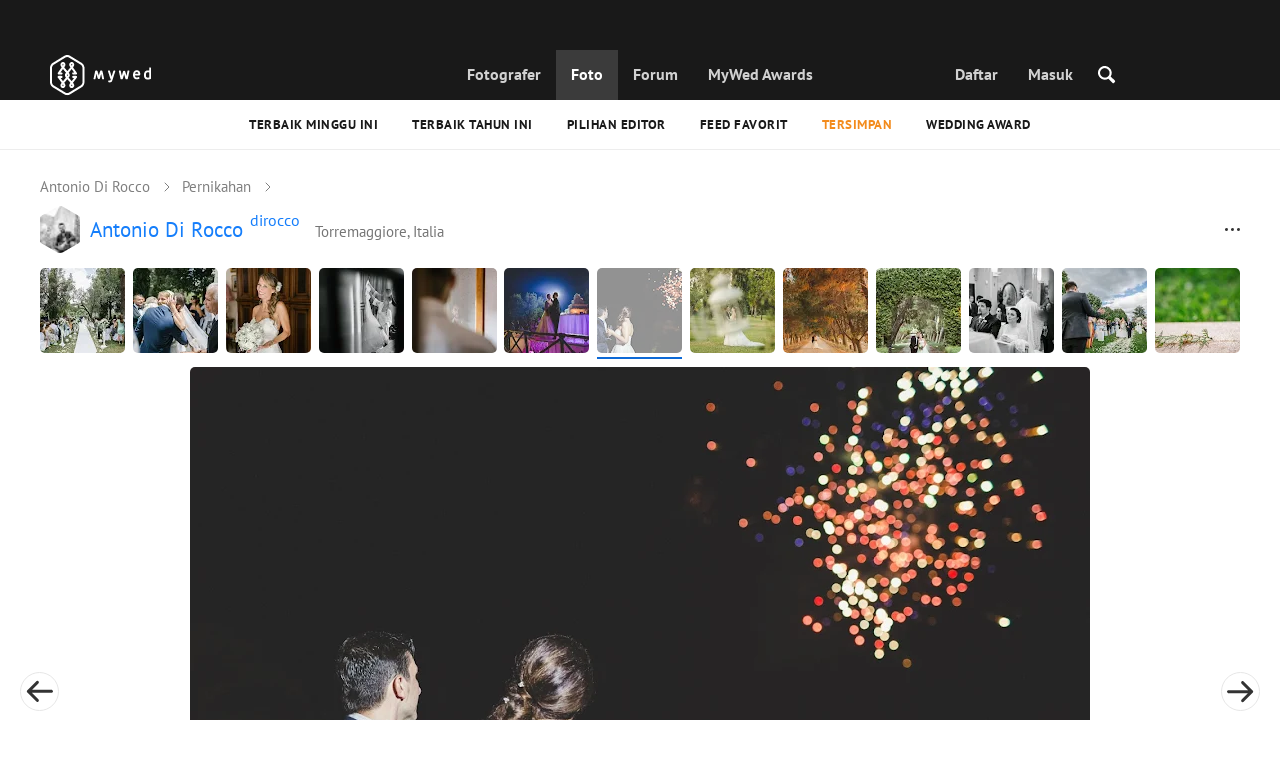

--- FILE ---
content_type: text/html; charset=UTF-8
request_url: https://mywed.com/id/photo/3102041/?from=wedding
body_size: 41672
content:
<!DOCTYPE html>
<html>

<head>
    <link type="image/x-icon" rel="shortcut icon" href="https://cdn2.mywed.com/images/fav-ico/favicon.ico">
<link type="image/png" sizes="16x16" rel="icon" href="https://cdn2.mywed.com/images/fav-ico/favicon-16x16.png">
<link type="image/png" sizes="32x32" rel="icon" href="https://cdn2.mywed.com/images/fav-ico/favicon-32x32.png">
<link type="image/png" sizes="48x48" rel="icon" href="https://cdn2.mywed.com/images/fav-ico/favicon-48x48.png">
<link type="image/png" sizes="96x96" rel="icon" href="https://cdn2.mywed.com/images/fav-ico/favicon-96x96.png">
<link type="image/png" sizes="120x120" rel="icon" href="https://cdn2.mywed.com/images/fav-ico/favicon-120x120.png">
<link type="image/png" sizes="192x192" rel="icon" href="https://cdn2.mywed.com/images/fav-ico/android-icon-192x192.png">
<link sizes="57x57" rel="apple-touch-icon" href="https://cdn2.mywed.com/images/fav-ico/apple-touch-icon-57x57.png">
<link sizes="60x60" rel="apple-touch-icon" href="https://cdn2.mywed.com/images/fav-ico/apple-touch-icon-60x60.png">
<link sizes="72x72" rel="apple-touch-icon" href="https://cdn2.mywed.com/images/fav-ico/apple-touch-icon-72x72.png">
<link sizes="76x76" rel="apple-touch-icon" href="https://cdn2.mywed.com/images/fav-ico/apple-touch-icon-76x76.png">
<link sizes="114x114" rel="apple-touch-icon" href="https://cdn2.mywed.com/images/fav-ico/apple-touch-icon-114x114.png">
<link sizes="120x120" rel="apple-touch-icon" href="https://cdn2.mywed.com/images/fav-ico/apple-touch-icon-120x120.png">
<link sizes="144x144" rel="apple-touch-icon" href="https://cdn2.mywed.com/images/fav-ico/apple-touch-icon-144x144.png">
<link sizes="152x152" rel="apple-touch-icon" href="https://cdn2.mywed.com/images/fav-ico/apple-touch-icon-152x152.png">
<link sizes="180x180" rel="apple-touch-icon" href="https://cdn2.mywed.com/images/fav-ico/apple-touch-icon-180x180.png">
<link color="#404040" rel="mask-icon" href="https://cdn2.mywed.com/images/fav-ico/safari-pinned-tab.svg">
<meta name="msapplication-TileColor" content="#9f00a7">
<meta name="msapplication-square70x70logo" content="https://cdn2.mywed.com/images/fav-ico/mstile-70x70.png">
<meta name="msapplication-TileImage" content="https://cdn2.mywed.com/images/fav-ico/mstile-144x144.png">
<meta name="msapplication-square150x150logo" content="https://cdn2.mywed.com/images/fav-ico/mstile-150x150.png">
<meta name="msapplication-wide310x150logo" content="https://cdn2.mywed.com/images/fav-ico/mstile-310x310.png">
<meta name="msapplication-square310x310logo" content="https://cdn2.mywed.com/images/fav-ico/mstile-310x150.png">
<meta name="application-name" content="MyWed">
<link rel="manifest" href="https://cdn2.mywed.com/images/fav-ico/config/manifest.json">
<meta name="theme-color" content="#ffffff">
<meta name="apple-mobile-web-app-title" content="MyWed">
<meta name="msapplication-TileColor" content="#9f00a7">
<meta name="msapplication-config" content="https://cdn2.mywed.com/images/fav-ico/config/browserconfig.xml">    <meta http-equiv="Content-Type" content="text/html;charset=UTF-8" />
    <title>
        Foto dipublikasikan tanggal 26 Agustus 2015 oleh Antonio Di Rocco di MyWed (№3102041)    </title>
    <meta name="viewport"
          content="width=device-width, initial-scale=1.0, minimum-scale=1.0">
    <meta name="description"
          content="Foto №3102041 dipublikasikan tanggal 26 Agustus 2015 oleh Antonio Di Rocco (Torremaggiore, Italia) di Komunitas Fotografer MyWed." />
    <meta name="keywords" content="" />
    <meta property="og:title"
          content="Foto dipublikasikan tanggal 26 Agustus 2015 oleh Antonio Di Rocco di MyWed (№3102041)" />
    <meta property="og:description"
          content="Foto №3102041 dipublikasikan tanggal 26 Agustus 2015 oleh Antonio Di Rocco (Torremaggiore, Italia) di Komunitas Fotografer MyWed." />
    <meta property="og:type" content="website" />
    <meta property="og:locale" content="id" />
    <meta property="og:url"
          content="https://mywed.com/id/photo/3102041/" />
    <meta property="og:image" content="https://lh3.googleusercontent.com/y9B-NcNa2g3lr_yIw8uQM4LaeAVDcy1fr4Xso18bjDMmL-yiZidOWKb8hf7_ECtuq38Q7wVEbB-4YyaDaOlm5_ZW7J3j0AGcLk45=w1200-h800-l90-e30" />
    <meta property="og:image:secure_url" content="https://lh3.googleusercontent.com/y9B-NcNa2g3lr_yIw8uQM4LaeAVDcy1fr4Xso18bjDMmL-yiZidOWKb8hf7_ECtuq38Q7wVEbB-4YyaDaOlm5_ZW7J3j0AGcLk45=w1200-h800-l90-e30" />
    <meta property="og:image:type" content="image/jpeg" />
    <meta itemprop="name" content="Foto dipublikasikan tanggal 26 Agustus 2015 oleh Antonio Di Rocco di MyWed (№3102041)">
    <meta itemprop="inLanguage" content="id">
    <meta name="p:domain_verify" content="5b028f4f8d0343d3bc6b1fb4adb8dd35"/>
        
                        <meta name="robots" content="noindex"/>
                <link rel="alternate" type="text/html" hreflang="en" href="https://mywed.com/en/photo/3102041/?from=wedding" title="English" />
        <link rel="alternate" type="text/html" hreflang="it" href="https://mywed.com/it/photo/3102041/?from=wedding" title="Italiano" />
        <link rel="alternate" type="text/html" hreflang="de" href="https://mywed.com/de/photo/3102041/?from=wedding" title="Deutsch" />
        <link rel="alternate" type="text/html" hreflang="fr" href="https://mywed.com/fr/photo/3102041/?from=wedding" title="Français" />
        <link rel="alternate" type="text/html" hreflang="es" href="https://mywed.com/es/photo/3102041/?from=wedding" title="Español" />
        <link rel="alternate" type="text/html" hreflang="pt" href="https://mywed.com/pt/photo/3102041/?from=wedding" title="Português" />
        <link rel="alternate" type="text/html" hreflang="ru" href="https://mywed.com/ru/photo/3102041/?from=wedding" title="Русский" />
        <link rel="alternate" type="text/html" hreflang="uk" href="https://mywed.com/uk/photo/3102041/?from=wedding" title="Українська" />
        <link rel="alternate" type="text/html" hreflang="lv" href="https://mywed.com/lv/photo/3102041/?from=wedding" title="Latviešu" />
        <link rel="alternate" type="text/html" hreflang="lt" href="https://mywed.com/lt/photo/3102041/?from=wedding" title="Lietuvių" />
        <link rel="alternate" type="text/html" hreflang="et" href="https://mywed.com/et/photo/3102041/?from=wedding" title="Eesti" />
        <link rel="alternate" type="text/html" hreflang="pl" href="https://mywed.com/pl/photo/3102041/?from=wedding" title="Polski" />
        <link rel="alternate" type="text/html" hreflang="ro" href="https://mywed.com/ro/photo/3102041/?from=wedding" title="Română" />
        <link rel="alternate" type="text/html" hreflang="sk" href="https://mywed.com/sk/photo/3102041/?from=wedding" title="Slovenčina" />
        <link rel="alternate" type="text/html" hreflang="sr" href="https://mywed.com/sr/photo/3102041/?from=wedding" title="Srpski" />
        <link rel="alternate" type="text/html" hreflang="el" href="https://mywed.com/el/photo/3102041/?from=wedding" title="Ελληνικά" />
        <link rel="alternate" type="text/html" hreflang="cs" href="https://mywed.com/cs/photo/3102041/?from=wedding" title="Čeština" />
        <link rel="alternate" type="text/html" hreflang="hu" href="https://mywed.com/hu/photo/3102041/?from=wedding" title="Magyar" />
        <link rel="alternate" type="text/html" hreflang="nl" href="https://mywed.com/nl/photo/3102041/?from=wedding" title="Nederlands" />
        <link rel="alternate" type="text/html" hreflang="tr" href="https://mywed.com/tr/photo/3102041/?from=wedding" title="Türkçe" />
        <link rel="alternate" type="text/html" hreflang="sv" href="https://mywed.com/sv/photo/3102041/?from=wedding" title="Svenska" />
        <link rel="alternate" type="text/html" hreflang="fi" href="https://mywed.com/fi/photo/3102041/?from=wedding" title="Suomi" />
        <link rel="alternate" type="text/html" hreflang="da" href="https://mywed.com/da/photo/3102041/?from=wedding" title="Dansk" />
        <link rel="alternate" type="text/html" hreflang="no" href="https://mywed.com/no/photo/3102041/?from=wedding" title="Norsk" />
        <link rel="alternate" type="text/html" hreflang="id" href="https://mywed.com/id/photo/3102041/?from=wedding" title="Indonesia" />
        <link rel="alternate" type="text/html" hreflang="vi" href="https://mywed.com/vi/photo/3102041/?from=wedding" title="Tiếng Việt" />
        <link rel="alternate" type="text/html" hreflang="ja" href="https://mywed.com/ja/photo/3102041/?from=wedding" title="日本語" />
        <link rel="alternate" type="text/html" hreflang="zh" href="https://mywed.com/zh/photo/3102041/?from=wedding" title="简体中文" />
        <link rel="alternate" type="text/html" hreflang="tw" href="https://mywed.com/tw/photo/3102041/?from=wedding" title="繁體中文" />
        <link rel="alternate" type="text/html" hreflang="hi" href="https://mywed.com/hi/photo/3102041/?from=wedding" title="हिंदी" />
        <link rel="alternate" type="text/html" hreflang="th" href="https://mywed.com/th/photo/3102041/?from=wedding" title="ภาษาไทย" />
        <link rel="alternate" type="text/html" hreflang="tl" href="https://mywed.com/tl/photo/3102041/?from=wedding" title="Filipino" />
        <link rel="alternate" type="text/html" hreflang="ms" href="https://mywed.com/ms/photo/3102041/?from=wedding" title="Malaysia" />
    <meta name="google-site-verification" content="NU8HRzRQ0MS-f8fzXk6iidPPwQe5P4PoqtF978PFX-g" />
<meta name="facebook-domain-verification" content="2kufpheb14vyxux9ifu9youcmrf5de" />    
        <link rel='preload' href='https://cdn2.mywed.com/fonts/PTSans/PTSans-Regular.woff' as='font' type='font/woff' crossorigin />
    <link rel='preload' href='https://cdn2.mywed.com/fonts/PTSans/PTSans-Bold.woff' as='font' type='font/woff' crossorigin />

    <!-- < CRITICAL STYLES > -->
    <link rel="stylesheet" type="text/css" media="screen"
          href="https://cdn2.mywed.com/styles-min/GULP/global.v39.css" />
            <link rel="stylesheet" type="text/css" media="screen"
              href="https://cdn2.mywed.com/styles-min/GULP/menu.v31.css" />
                <link rel="stylesheet" type="text/css" media="screen"
              href="https://cdn2.mywed.com/styles-min/GULP/pages/content-view.v83.css" />
    
    
    
    
    
    
    
    
        

    <!-- </ CRITICAL STYLES > -->

    
    <link rel="preload" href="https://cdn2.mywed.com/styles-min/GULP/global-defer.v14.css" as="style"
          onload="this.onload=null;this.rel='stylesheet'">
    <noscript>
        <link rel="stylesheet" href="https://cdn2.mywed.com/styles-min/GULP/global-defer.v14.css">
    </noscript>

    <script>
    var myWedState = {
        /* temporary data */
        temporary: {},
        /* socket handler storage */
        socketHandlers: {
            log: function (data) {
                console.log(data);
            }
        },
        modules: {
            hummerjs: `https://cdn2.mywed.com/scripts-min/GULP/modules/hummerjs.v1.js`,
        },
        /* notification method */
        notification: function (desc) {
            console.log('%c MyWed notification:', 'background: #222; color: #ff0000; border-radius: 3px;', desc);
        },
        /* user data */
        user: {
            login: false,
            userName: '',
            id: '',
        },
        mobileMenu: { top: 50, bottom: 60 },
        isTest: true,
        sessName: 'sess_id',
        noLgbt: false,
        translations: {},
    };

    var current_lang = 'id';
    var conMenu = false;
    var userLogged = false;
    var tempBannerShow = false;
    var targetBlankText = "Buka di tab baru";
    var urlApi = 'https://api.mywed.com';
    var imageBaseUrl = 'https://cdn2.mywed.com/images/';
    var slugForQueryAdv = {
        country: null,
        city: null    };
    var qualityPhoto = '80';

    const PHONE_PHOTO_VERTICAL_WIDTH_ASPECT = 8;
    const PHONE_PHOTO_VERTICAL_HEIGHT_ASPECT = 11;
    const PHONE_PHOTO_HORIZONTAL_HEIGHT_ASPECT = 2;
    const PHONE_PHOTO_HORIZONTAL_WIDTH_ASPECT = 3;
    const PHONE_STORY_SLIDER_WIDTH_ASPECT = 2;
    const PHONE_STORY_SLIDER_HEIGHT_ASPECT = 3;
    const HORIZONTAL_RATIO_STRICT = PHONE_PHOTO_HORIZONTAL_WIDTH_ASPECT / PHONE_PHOTO_HORIZONTAL_HEIGHT_ASPECT;
    const VERTICAL_RATIO_STRICT = PHONE_PHOTO_VERTICAL_WIDTH_ASPECT / PHONE_PHOTO_VERTICAL_HEIGHT_ASPECT;
    const SLIDER_RATIO_STRICT = PHONE_STORY_SLIDER_WIDTH_ASPECT / PHONE_STORY_SLIDER_HEIGHT_ASPECT;

    /* LANGUAGES LIST */
    
    myWedState.locale = {
        list: JSON.parse('[{"locale":"en","name":"English"},{"locale":"it","name":"Italiano"},{"locale":"de","name":"Deutsch"},{"locale":"fr","name":"Fran\u00e7ais"},{"locale":"es","name":"Espa\u00f1ol"},{"locale":"pt","name":"Portugu\u00eas"},{"locale":"ru","name":"\u0420\u0443\u0441\u0441\u043a\u0438\u0439"},{"locale":"uk","name":"\u0423\u043a\u0440\u0430\u0457\u043d\u0441\u044c\u043a\u0430"},{"locale":"lv","name":"Latvie\u0161u"},{"locale":"lt","name":"Lietuvi\u0173"},{"locale":"et","name":"Eesti"},{"locale":"pl","name":"Polski"},{"locale":"ro","name":"Rom\u00e2n\u0103"},{"locale":"sk","name":"Sloven\u010dina"},{"locale":"sr","name":"Srpski"},{"locale":"el","name":"\u0395\u03bb\u03bb\u03b7\u03bd\u03b9\u03ba\u03ac"},{"locale":"cs","name":"\u010ce\u0161tina"},{"locale":"hu","name":"Magyar"},{"locale":"nl","name":"Nederlands"},{"locale":"tr","name":"T\u00fcrk\u00e7e"},{"locale":"sv","name":"Svenska"},{"locale":"fi","name":"Suomi"},{"locale":"da","name":"Dansk"},{"locale":"no","name":"Norsk"},{"locale":"id","name":"Indonesia"},{"locale":"vi","name":"Ti\u1ebfng Vi\u1ec7t"},{"locale":"ja","name":"\u65e5\u672c\u8a9e"},{"locale":"zh","name":"\u7b80\u4f53\u4e2d\u6587"},{"locale":"tw","name":"\u7e41\u9ad4\u4e2d\u6587"},{"locale":"hi","name":"\u0939\u093f\u0902\u0926\u0940"},{"locale":"th","name":"\u0e20\u0e32\u0e29\u0e32\u0e44\u0e17\u0e22"},{"locale":"tl","name":"Filipino"},{"locale":"ms","name":"Malaysia"}]'),
        current: JSON.parse('{"locale":"id","name":"Indonesia"}'),
        api: "/id/ajax/user/change-locale/"
    };

    /* CURRENCIES LIST */
    /* каждый элемент $listCurrencies должен быть одного формата, что и $currentCurrencies */
    
    myWedState.currencie = {
        list: JSON.parse('[{\"name\":\"USD\",\"title\":\"Dolar Amerika Serikat\",\"min\":\"15\",\"max\":\"600\",\"step\":5,\"price\":\"1\"},{\"name\":\"EUR\",\"title\":\"Euro\",\"min\":\"15\",\"max\":\"600\",\"step\":5,\"price\":\"0.85\"},{\"name\":\"IDR\",\"title\":\"Rupiah\",\"min\":\"250000\",\"max\":\"10000000\",\"step\":100000,\"price\":\"16908.6\"}]'),
        current: JSON.parse('{\"currency_id\":27,\"name\":\"IDR\",\"title\":\"Indonesian rupiah\",\"date\":\"2026-01-22 05:00:02.646912\",\"price\":\"16908.6\",\"prefix\":\"Rp\",\"postfix\":null,\"volume\":1,\"show\":true,\"default\":false,\"max\":\"10000000\",\"min\":\"250000\",\"position\":null,\"step\":100000,\"catalog_intervals\":\"[[10,100000],[5,200000],[8,500000],[12,1000000]]\"}'),
        api: "/id/ajax/user/set-currency/"
    }
    var isCanUseWebp = false;
    //https://developers.google.com/speed/webp/faq

    function check_webp_feature(feature, callback) {
        var kTestImages = {
            lossy: 'UklGRiIAAABXRUJQVlA4IBYAAAAwAQCdASoBAAEADsD+JaQAA3AAAAAA',
            lossless: 'UklGRhoAAABXRUJQVlA4TA0AAAAvAAAAEAcQERGIiP4HAA==',
            alpha: 'UklGRkoAAABXRUJQVlA4WAoAAAAQAAAAAAAAAAAAQUxQSAwAAAARBxAR/Q9ERP8DAABWUDggGAAAABQBAJ0BKgEAAQAAAP4AAA3AAP7mtQAAAA==',
            animation: 'UklGRlIAAABXRUJQVlA4WAoAAAASAAAAAAAAAAAAQU5JTQYAAAD/////AABBTk1GJgAAAAAAAAAAAAAAAAAAAGQAAABWUDhMDQAAAC8AAAAQBxAREYiI/gcA',
        };
        var img = new Image();
        img.onload = function () {
            var result = img.width > 0 && img.height > 0;
            callback(feature, result);
        };
        img.onerror = function () {
            callback(feature, false);
        };
        img.src = 'data:image/webp;base64,' + kTestImages[feature];
    }

    const defaultDebugColor = window.matchMedia('(prefers-color-scheme: dark)').matches ? 'white' : 'black';

    var debugLog = (text, ...args) => {
        console.log(`%c[DEBUG] ${text}`, 'color: green;', JSON.stringify(args));
    };

    var mwdebug = (msg, clr = defaultDebugColor) => {
        if (!0) return;
        console.log(`%c${typeof msg == 'object' ? JSON.stringify(msg, null, 4) : msg}`, `color:${clr};`);
    };

    check_webp_feature('lossy', (f, res) => {
        isCanUseWebp = res;
        // console.info('webp ' + isCanUseWebp, (performance.now() - time1).toFixed(1) + ' ms');
    });

    const prepareUrl = function (url, w, h, l, c, rw, fSoften, multiplier, cache, original) {
        if (!url) return false;

        
        if (!multiplier) multiplier = window.devicePixelRatio > 1 ? window.devicePixelRatio : 1;
        cache = typeof cache == 'undefined' ? `30` : cache

        var params = [];

        if (w) params.push('w' + (w * multiplier).toFixed());
        if (h) params.push('h' + (h * multiplier).toFixed());
        if (c) params.push('c');
        if (isCanUseWebp) params.push('rw');
        else if (l) params.push('l' + l);
        if (fSoften) params.push('fSoften' + fSoften);
        if (cache) params.push('e' + cache);
        if (original) params.push('s0');
        return params.length ? url + '=' + params.join('-') : url;
    };

    (function () {
        const COOKIE_NAME = '_des';
        const COOKIE_DAYS = 365;
        const getCookieDomain = () => {
            return '.' + location.hostname.replace('www.', '').replace('static.', '');
        };
        const cookieDomain = getCookieDomain();
        const domainStr = cookieDomain ? `;domain=${cookieDomain}` : '';
        const setCookie = (name, value, days) => {
            const d = new Date();
            d.setTime(d.getTime() + days * 24 * 60 * 60 * 1000);
            document.cookie = `${name}=${value};path=/;expires=${d.toUTCString()}${domainStr};SameSite=Lax`;
        };
        const deleteCookie = (name) => {
            document.cookie = `${name}=;path=/;expires=Thu, 01 Jan 1970 00:00:00 GMT${domainStr};SameSite=Lax`;
        };
        const hasCookie = (name) => {
            return document.cookie.split('; ').some(c => c.split('=')[0] === name);
        };
        window.onToggleDesign = function() {
            if (hasCookie(COOKIE_NAME)) {
                deleteCookie(COOKIE_NAME);
            } else {
                setCookie(COOKIE_NAME, '1', COOKIE_DAYS);
            }
            location.reload();
        }
    })();

    if (window.matchMedia('(hover: hover)').matches) {
        //эффект ховера радужных кнопок
        document.addEventListener(
            'mouseover',
            (e) => {
                if (!e.target.closest('.mw-btn--theme-rainbow:not(._activated)')) return;
                console.log('init');
                const btn = e.target.closest('.mw-btn--theme-rainbow');
                btn.classList.add('_activated');

                let inter;
                const target = 0;
                const start = parseInt(window.getComputedStyle(btn).getPropertyValue('--deg'));
                let current = start;
                let next;
                let x = 50,
                    y = 50,
                    angle = 180;

                const mousemove = (e) => {
                    const newX = Math.floor((e.offsetX / e.currentTarget.offsetWidth) * 100);
                    const newY = Math.floor((e.offsetY / e.currentTarget.offsetHeight) * 100);
                    x = newX;
                    y = newY;
                    btn.style.setProperty('--x', `${x}%`);
                    btn.style.setProperty('--y', `${y}%`);

                    const dx = e.offsetX - 0.5 * e.currentTarget.offsetWidth;
                    const dy = e.offsetY - 0.5 * e.currentTarget.offsetHeight;
                    const newAngle = (Math.atan2(dy, dx) * 180) / Math.PI;
                    angle = newAngle;

                    btn.style.setProperty('--deg', `${angle}deg`);
                };
                btn.addEventListener('mouseenter', () => {
                    btn.classList.add('_hover');
                    btn.closest('.mw-btn-group')?.classList.add('_hover');
                });
                btn.addEventListener('mousemove', mousemove);
                btn.addEventListener('mouseleave', (e) => {
                    clearInterval(inter);
                    btn.classList.remove('_hover');
                    btn.closest('.mw-btn-group')?.classList.remove('_hover');
                    inter = setInterval(() => {
                        angle = Math.abs(angle);
                        if ((x == 50) & (y == 50) && angle == 180) {
                            clearInterval(inter);
                        }
                        if (x >= 50 && x < 60) {
                            x = 50;
                        } else if (x < 50) {
                            x += 10;
                        } else if (x >= 60) {
                            x -= 10;
                        }

                        if (y >= 50 && y < 60) {
                            y = 50;
                        } else if (y < 50) {
                            y += 10;
                        } else if (y >= 60) {
                            y -= 10;
                        }

                        if (angle >= 180) {
                            angle = 180;
                        } else {
                            angle += 10;
                        }
                        btn.style.setProperty('--deg', `${angle}deg`);
                        btn.style.setProperty('--x', `${x}%`);
                        btn.style.setProperty('--y', `${y}%`);
                    }, 4);
                });
            },
            {
                passive: true,
            },
        );
    }
</script>
    <script>
    var queryStringBanner = '&positions=0,1,4&role=0';
    </script>    <!-- cdn2 prediction -->
<script>
    function cdnError(msg) {
        console.log('cdn error, reload page', msg);
        var date = new Date(new Date().getTime() + 3600 * 1000 * 3);
        document.cookie = "CDN1Only2=1; path=/; secure; domain=mywed.com; expires=" + date.toUTCString()
        document.location.reload(true)
    }
    (new Promise((resolve, reject) => {
        fetch('https://lh3.googleusercontent.com/gz8cEYrRUPUoaxDAGjFMK6EU52nRCpTbC8Zt0qlyzrogEcKOqSnJgpeYmoLXRq3Pjbirta-xRHywd58aPUry9D8r_GlBYvkq9ilM_dQ=w1-h1-e30', { method: 'HEAD' })
            .then(e => e.status == 200 ? resolve() : reject())
            .catch(reject)
        setTimeout(reject, 3140);
    }))
        .then(() => console.log('googleusercontent ok'))
        .catch(e => cdnError('googleusercontent'))
</script>
<script onerror="cdnError('checkCDN.js')" src="https://cdn2.mywed.com/scripts-min/GULP/checkCDN.v5.js"></script></head>

<body class="adaptive mobile new-menu opt index guest in-photo in-photo-wedding page-lang-id" itemscope
      itemtype="https://schema.org/ImageObject">
    <style id="multi-popup-inline-styles"></style>
<div class="mw-popup-wrapper" css-path="https://cdn2.mywed.com/styles-min/GULP/popup.v132.css">
    <div class="mw-popup">
        <div class="mw-popup__close js-close-multi-popup">
            <div></div>
        </div>
        <div class="mw-popup__content">
            <div class="popup-preloader">
                <div class="preloader">
                    <div></div>
                    <div></div>
                    <div></div>
                    <div></div>
                    <div></div>
                    <div></div>
                    <div></div>
                    <div></div>
                    <div></div>
                    <div></div>
                </div>
            </div>
            <!-- dynamic content-->
        </div>
    </div>
</div>
<div class="popup-out" css-path="https://cdn2.mywed.com/styles-min/GULP/popup.v132.css">
    <div class="popup">
        <div class="popup__close js-close-multi-popup"></div>
        <div class="popup__content">

            <div class="popup-preloader">
                <div class="preloader">
                    <div></div>
                    <div></div>
                    <div></div>
                    <div></div>
                    <div></div>
                    <div></div>
                    <div></div>
                    <div></div>
                    <div></div>
                    <div></div>
                </div>
            </div>
            <!-- dynamic content-->
        </div>
    </div>
</div>

<script>
    var multiPopupModules = {

        /**
         * Попап выбора категорий на форуме
         */
        categoriesForumOpen: {
            layout: '/multi-popup/categories-forum-open/',
            scripts: [
                'https://cdn2.mywed.com/scripts-min/GULP/multiPopup/menu/categoriesForum.v2.js',
            ],
        },

        /**
         * Попап выбора категорий в ленте
         */
        categoriesLentaOpen: {
            layout: '/multi-popup/categories-lenta-open/',
            scripts: [
                'https://cdn2.mywed.com/scripts-min/GULP/multiPopup/menu/categoriesLenta.v3.js',
            ],
        },

        /**
         * Попап профиля в нижнем меню
         */
        profileMenuOpen: {
            layout: '/multi-popup/profile-menu-open/',
        },

        /**
         * Попап выоора типа ибзбранных в нижнем меню
         */
        favoritesSection: {
            layout: '/multi-popup/favorites-section/',
        },

        /**
         * Main info for grabbed user
         */
        welcome: {
            layout: '/multi-popup/welcome/',
            scripts: [
                'https://cdn2.mywed.com/scripts-min/GULP/multiPopup/popupDevice.v14.js',
                'https://cdn2.mywed.com/scripts-min/GULP/multiPopup/welcome.v46.js'
            ],
            rules: [myWedState.user.login, false],
        },

        appendContent: {
            layout: '/multi-popup/append-content/',
            scripts: [
                'https://cdn2.mywed.com/scripts-min/GULP/multiPopup/appendContent.v5.js',
            ],
            isCache: true,
        },

        appendContentNew: {
            layout: '/multi-popup/append-content-new/',
            scripts: [
                'https://cdn2.mywed.com/scripts-min/GULP/multiPopup/appendContentNew.v2.js',
            ],
            isCache: true,
        },

        /**
         * Thanks for grabbed users
         */
        thanks: {
            layout: '/multi-popup/thanks/',
            scripts: [
                'https://cdn2.mywed.com/scripts-min/GULP/multiPopup/thanks.v4.js',
            ],
        },

        /**
         * Authorization
         */
        login: {
            layout: '/multi-popup/login/?test=',
            scripts: [
                'https://cdn2.mywed.com/scripts-min/GULP/modules/MWLoginRegistration.v17.js',
                'https://cdn2.mywed.com/scripts-min/GULP/multiPopup/popupDevice.v14.js',
                'https://cdn2.mywed.com/scripts-min/GULP/multiPopup/login.v14.js',
                'https://cdn2.mywed.com/scripts-min/GULP/multiPopup/registration/social-sdk.v12.js',
            ],
        },

        /**
         * Registration
         */
        registration: {
            layout: '/multi-popup/registration/?test=',
            scripts: [
                'https://cdn2.mywed.com/scripts-min/GULP/modules/MWLoginRegistration.v17.js',
                'https://cdn2.mywed.com/scripts-min/GULP/multiPopup/popupDevice.v14.js',
                'https://cdn2.mywed.com/scripts-min/GULP/multiPopup/registration/registration.v11.js',
                'https://cdn2.mywed.com/scripts-min/GULP/multiPopup/registration/social-sdk.v12.js',
            ],
        },

        /**
         * Login OR Register
         */
        loginOrRegister: {
            layout: '/multi-popup/login-or-register/?test=',
            scripts: [
                'https://cdn2.mywed.com/scripts-min/GULP/modules/MWLoginRegistration.v17.js',
                'https://cdn2.mywed.com/scripts-min/GULP/multiPopup/loginOrRegister.v5.js',
            ],
        },

        /**
         * Confirm phone
         */
        phoneConfirm: {
            layout: '/multi-popup/phone-confirm/',
            scripts: [
                'https://cdn2.mywed.com/scripts-min/GULP/modules/MWLoginRegistration.v17.js',
                'https://cdn2.mywed.com/scripts-min/GULP/multiPopup/phone-confirm.v27.js',
            ],
        },

        /**
         * Change login
         */
        loginChange: {
            layout: '/multi-popup/login-change/?test=',
            scripts: [
                'https://cdn2.mywed.com/scripts-min/GULP/modules/MWLoginRegistration.v17.js',
                'https://cdn2.mywed.com/scripts-min/GULP/multiPopup/popupDevice.v14.js',
                'https://cdn2.mywed.com/scripts-min/GULP/multiPopup/editProfile/change-login.v13.js',
            ],
            isCache: true,
        },

        /**
         * Change email
         */
        emailChange: {
            layout: '/multi-popup/email-change/?test=',
            scripts: [
                'https://cdn2.mywed.com/scripts-min/GULP/modules/MWLoginRegistration.v17.js',
                'https://cdn2.mywed.com/scripts-min/GULP/multiPopup/popupDevice.v14.js',
                'https://cdn2.mywed.com/scripts-min/GULP/multiPopup/editProfile/change-email.v16.js',
            ],
        },

        /**
         * Change password
         */
        passwordChange: {
            layout: '/multi-popup/password-change/?test=',
            scripts: [
                'https://cdn2.mywed.com/scripts-min/GULP/modules/MWLoginRegistration.v17.js',
                'https://cdn2.mywed.com/scripts-min/GULP/multiPopup/popupDevice.v14.js',
                'https://cdn2.mywed.com/scripts-min/GULP/multiPopup/editProfile/change-password.v9.js',
            ],
        },

        /**
         * City pay request
         */
        citiesPay: {
            layout: '/multi-popup/cities-pay/',
            scripts: [
                'https://cdn2.mywed.com/scripts-min/GULP/multiPopup/editProfile/cities-pay.v7.js',
            ],
        },

        /**
         * City change pay request
         */
        citiesPayChange: {
            layout: '/multi-popup/cities-pay-change/',
            scripts: [
                'https://cdn2.mywed.com/scripts-min/GULP/multiPopup/editProfile/cities-pay-change.v16.js',
            ],
        },

        /**
         * Text about user
         */
        aboutByLanguages: {
            layout: '/multi-popup/about-by-languages/',
            scripts: [
                'https://cdn2.mywed.com/scripts-min/GULP/multiPopup/popupDevice.v14.js',
                'https://cdn2.mywed.com/scripts-min/GULP/multiPopup/editProfile/about-by-languages.v13.js',
            ],
        },

        /**
         * Request to photographer
         */
        photographerRequest: {
            layout: '/multi-popup/photographer-request/',
            scripts: [
                `https://cdn2.mywed.com/scripts-min/countries-new.v11.js`,
                'https://cdn2.mywed.com/scripts-min/GULP/modules/MWLoginRegistration.v17.js',
                'https://cdn2.mywed.com/scripts-min/GULP/modules/MWDropdown.v5.js',
                'https://cdn2.mywed.com/scripts-min/GULP/modules/ClickMiddlewares.v1.js',
                'https://cdn2.mywed.com/scripts-min/GULP/modules/InfoMessages.v3.js',
                'https://cdn2.mywed.com/scripts-min/GULP/modules/pikaday.v1.js',
                'https://cdn2.mywed.com/scripts-min/GULP/locales/id.v1.js',
                'https://cdn2.mywed.com/scripts-min/GULP/multiPopup/popupDevice.v14.js',
                'https://cdn2.mywed.com/scripts-min/GULP/multiPopup/photographerRequest.v7.js',
            ],
        },

        /**
         * Change city
         */
        noticeChangeCity: {
            layout: '/multi-popup/notice-change-city/',
            scripts: [
                'https://cdn2.mywed.com/scripts-min/GULP/multiPopup/popupDevice.v14.js',
                'https://cdn2.mywed.com/scripts-min/GULP/multiPopup/editProfile/notice-change-city.v6.js',
            ],
        },

        /**
         * Award winner popup
         */
        awardWinnerPopup: {
            layout: '/multi-popup/award-winner/',
            scripts: [
                'https://cdn2.mywed.com/scripts-min/GULP/multiPopup/award/award-winner.v3.js',
            ],
        },

        /**
         * Award popup
         */
        awardPopup: {
            layout: '/multi-popup/competition/',
            scripts: [
                'https://cdn2.mywed.com/scripts-min/GULP/modules/ClickMiddlewares.v1.js',
                'https://cdn2.mywed.com/scripts-min/GULP/modules/InfoMessages.v3.js',
                'https://cdn2.mywed.com/scripts-min/GULP/multiPopup/popupDevice.v14.js',
                'https://cdn2.mywed.com/scripts-min/GULP/multiPopup/award/competition.v21.js',
            ],
        },

        competitionPrizes: {
            layout: '/multi-popup/competition-prizes/',
            scripts: [
                'https://cdn2.mywed.com/scripts-min/GULP/multiPopup/popupDevice.v14.js',
                'https://cdn2.mywed.com/scripts-min/GULP/multiPopup/award/competitionPrizes.v3.js',
            ],
        },

        awardPromo: {
            layout: '/multi-popup/award-promo/',
        },
        /**
         * Family Award popup for series
         */
        familySeriesAwardPopup: {
            layout: '/multi-popup/family-award-series/',
            scripts: [
                'https://cdn2.mywed.com/scripts-min/GULP/multiPopup/popupDevice.v14.js',
                'https://cdn2.mywed.com/scripts-min/GULP/multiPopup/award/award2019.v43.js',
            ],
        },

        /**
         * Family Award popup for photo
         */
        familyPhotoAwardPopup: {
            layout: '/multi-popup/family-award-photo/',
            scripts: [
                'https://cdn2.mywed.com/scripts-min/GULP/multiPopup/popupDevice.v14.js',
                'https://cdn2.mywed.com/scripts-min/GULP/multiPopup/award/award2019.v43.js',
            ],
        },

        /**
         * Coupons
         */
        proNew: {
            layout: '/multi-popup/pro-new/',
            scripts: [
                'https://cdn2.mywed.com/scripts-min/GULP/multiPopup/popupDevice.v14.js',
                'https://cdn2.mywed.com/scripts-min/GULP/multiPopup/pronew/pro-new.v8.js',
            ],
        },

        /**
         * Delete story, comment or photo
         */
        delete: {
            layout: '/multi-popup/delete/',
            scripts: [
                'https://cdn2.mywed.com/scripts-min/GULP/multiPopup/delete.v5.js',
            ],
            isCache: true,
        },
        
        unlinkWhatsapp: {
            layout: '/multi-popup/unlink-whatsapp/',
            scripts: [
                'https://cdn2.mywed.com/scripts-min/GULP/multiPopup/unlink-whatsapp.v1.js',
            ],
        },
        /**
         * Admin delete story, photo
         */
        adminDeleteFeedItem: {
            layout: '/multi-popup/admin-delete-feed-item/',
            scripts: [
                'https://cdn2.mywed.com/scripts-min/GULP/multiPopup/admin/deleteFeedItem.v2.js',
            ],
        },

        /**
         * Admin delete story
         */
        adminDeleteStory: {
            layout: '/multi-popup/admin-delete-story/',
            scripts: [
                'https://cdn2.mywed.com/scripts-min/GULP/multiPopup/admin/deleteStory.v5.js',
            ],
        },

        /**
         * Admin delete photo
         */
        adminDeletePhoto: {
            layout: '/multi-popup/admin-delete-photo/',
            scripts: [
                'https://cdn2.mywed.com/scripts-min/GULP/multiPopup/admin/deletePhoto.v9.js',
            ],
        },

        /**
         * Decline user
         */
        declineUser: {
            layout: '/multi-popup/decline-user/',
            scripts: [
                'https://cdn2.mywed.com/scripts-min/GULP/multiPopup/admin/declineUser.v4.js',
            ],
        },

        /**
         * Photo details
         */
        photoDetails: {
            layout: '/multi-popup/photo-details/',
            scripts: [
                'https://cdn2.mywed.com/scripts-min/GULP/multiPopup/photo/details.v8.js',
            ],
        },

        /**
         * Photo likes
         */
        photoLikes: {
            layout: '/multi-popup/photo-likes/',
            scripts: [
                'https://cdn2.mywed.com/scripts-min/GULP/multiPopup/photo/likes.v13.js',
            ],
        },

        /**
         * Photo share
         */
        photoShare: {
            layout: '/multi-popup/photo-share/',
            scripts: [
                'https://cdn2.mywed.com/scripts-min/GULP/multiPopup/yashare.v5.js',
                'https://cdn2.mywed.com/scripts-min/GULP/multiPopup/photo/share.v6.js',
            ],
        },

        /**
         * Share
         */
        share: {
            layout: '/multi-popup/share/',
            scripts: [
                'https://cdn2.mywed.com/scripts-min/GULP/multiPopup/yashare.v5.js',
                'https://cdn2.mywed.com/scripts-min/GULP/multiPopup/share.v6.js',
            ],
        },

        /**
         * Show phone in profile
         */
        showPhone: {
            layout: '/multi-popup/show-phone/',
            scripts: [
                'https://cdn2.mywed.com/scripts-min/GULP/multiPopup/showPhone.v20.js',
            ],
        },

        /**
         * Connect vimeo
         */
        vimeo: {
            layout: '/multi-popup/vimeo/',
            scripts: [
                'https://cdn2.mywed.com/scripts-min/GULP/multiPopup/popupDevice.v14.js',
                'https://cdn2.mywed.com/scripts-min/GULP/multiPopup/videos/vimeo.v6.js',
            ],
        },

        /**
         * Site rules
         */
        siteRules: {
            layout: '/multi-popup/site-rules/',
        },

        /**
         * Photo rules
         */
        photoRules: {
            layout: '/multi-popup/photo-rules/',
            scripts: [
                'https://cdn2.mywed.com/scripts-min/GULP/multiPopup/photoRules.v4.js',
            ],
        },

        /**
         * Favorites
         */
        favorites: {
            layout: '/multi-popup/favorites/',
            scripts: [
                'https://cdn2.mywed.com/scripts-min/GULP/multiPopup/favorites.v17.js',
            ],
        },

        /**
         * My favorites
         */
        myFavorites: {
            layout: '/multi-popup/my-favorites/',
            scripts: [
                'https://cdn2.mywed.com/scripts-min/GULP/multiPopup/favorites.v17.js',
            ],
        },

        /**
         * Join mywed pro
         */
        getPro: {
            layout: '/multi-popup/get-pro/',
            scripts: [
                'https://cdn2.mywed.com/scripts-min/GULP/multiPopup/getPro.v4.js',
            ],
        },

        /**
         * Profile grabbed
         */
        profileGrabbed: {
            layout: '/multi-popup/profile-grabbed/',
        },

        /**
         * Category description
         */
        categoryDescription: {
            layout: '/multi-popup/category-description/',
            scripts: [
                'https://cdn2.mywed.com/scripts-min/GULP/multiPopup/categories/categoryDescription.v10.js',
            ],
        },

        /**
         * Category price
         */
        categoryPrice: {
            layout: '/multi-popup/category-price/',
            scripts: [
                'https://cdn2.mywed.com/scripts-min/GULP/modules/noUiSlider.v2.js',
                'https://cdn2.mywed.com/scripts-min/GULP/multiPopup/categories/categoryPrice.v24.js',
            ],
        },

        /**
         * Buy category
         */
        buyCategory: {
            layout: '/multi-popup/buy-category/',
            scripts: [
                'https://cdn2.mywed.com/scripts-min/GULP/multiPopup/categories/buyCategory.v6.js',
            ],
        },

        /**
         * Price list
         */
        priceList: {
            layout: '/multi-popup/price-list/',
            scripts: [
                'https://cdn2.mywed.com/scripts-min/GULP/multiPopup/priceList.v4.js',
            ],
        },

        /**
         * Adjust categories
         */
        adjustCategories: {
            layout: '/multi-popup/adjust-categories/',
            scripts: [
                'https://cdn2.mywed.com/scripts-min/GULP/multiPopup/adjustCategories.v5.js',
            ],
        },

        /**
         * Adjust categories
         */
        tender: {
            layout: '/multi-popup/tender/',
            scripts: [
                'https://cdn2.mywed.com/scripts-min/GULP/modules/noUiSlider.v2.js',
                'https://cdn2.mywed.com/scripts-min/GULP/modules/MWRangeSlider.v2.js',
                'https://cdn2.mywed.com/scripts-min/GULP/locales/id.v1.js',
                'https://cdn2.mywed.com/scripts-min/GULP/multiPopup/popupDevice.v14.js',
                'https://cdn2.mywed.com/scripts-min/GULP/multiPopup/tender.v7.js',
            ],
            isCache: true,
        },

        /**
         * Жалобы
         */
        report: {
            layout: '/multi-popup/report/',
            scripts: [
                'https://cdn2.mywed.com/scripts-min/GULP/multiPopup/report.v1.js',
            ],
        },

        /**
         * Каталог - выбор города/страны
         */
        catalogPlace: {
            layout: '/multi-popup/catalog-place/',
            scripts: [
                `https://cdn2.mywed.com/scripts-min/countries-new.v11.js`,
                'https://cdn2.mywed.com/scripts-min/GULP/multiPopup/catalog-place.v10.js',
            ],
        },

        /**
         * Голосование жюри
         */
        juryVotes: {
            layout: '/multi-popup/jury-votes/',
            scripts: [
                'https://cdn2.mywed.com/scripts-min/GULP/multiPopup/juryVotes.v4.js',
            ],
        },
    }
</script>

<script>
    myWedState.multiPopup = {}; /* storage common classes for popups */

    /* list popups for showing */
    myWedState.multiPopup.needToShowPopups = {
        welcome: false    }

    /* popup content wrapper */
    myWedState.multiPopup.POPUPCONTENT = document.querySelector('.popup__content');
</script>
<div id="top-b">        <div id="tb_c" style="background-color: #191919; width: 100%; height: 50px; overflow: hidden;">
            <div id="b1" style="display: inline; width: 2600px; height: 50px; padding: 0px;">
                <a href=""><span style="display: block;height: 50px;"></span></a>
            </div>
        </div></div><div class="svg-masks">
    <svg width="36" height="36" baseProfile="full" version="1.2">
        <defs>
            <mask id="userpicmask-36" maskUnits="userSpaceOnUse" maskContentUnits="userSpaceOnUse">
                <svg width="36" height="36" version="1.1" xmlns="https://www.w3.org/2000/svg" xmlns:xlink="https://www.w3.org/1999/xlink" xml:space="preserve">
                    <path fill="#FFFFFF" d="M0,11.6608696 C0,10.3304348 0.939130435,8.60869565 2.19130435,7.9826087 L13.9304348,1.25217391 C15.1043478,0.547826087 17.0608696,0.547826087 18.2347826,1.25217391 L29.973913,7.9826087 C31.1478261,8.68695652 32.1652174,10.3304348 32.1652174,11.6608696 L32.1652174,25.0434783 C32.1652174,26.373913 31.226087,28.0956522 29.973913,28.7217391 L18.2347826,35.4521739 C17.0608696,36.1565217 15.1043478,36.1565217 13.9304348,35.4521739 L2.19130435,28.7217391 C1.0173913,28.0173913 -2.08528846e-15,26.373913 -2.08528846e-15,25.0434783 L-2.08528846e-15,11.6608696 L0,11.6608696 Z" />
                </svg>
            </mask>
        </defs>
    </svg>

    <svg width="45" height="45" baseProfile="full" version="1.2">
        <defs>
            <mask id="userpicmask-45" maskUnits="userSpaceOnUse" maskContentUnits="userSpaceOnUse">
                <svg width="45" height="45" version="1.1" xmlns="https://www.w3.org/2000/svg" xmlns:xlink="https://www.w3.org/1999/xlink" xml:space="preserve">
                    <path fill="#FFFFFF" d="M2,13.9c0-1.7,1.2-3.9,2.8-4.7l15-8.6c1.5-0.9,4-0.9,5.5,0l15,8.6c1.5,0.9,2.8,3,2.8,4.7v17.1 c0,1.7-1.2,3.9-2.8,4.7l-15,8.6c-1.5,0.9-4,0.9-5.5,0l-15-8.6c-1.5-0.9-2.8-3-2.8-4.7V13.9z" />
                </svg>
            </mask>
        </defs>
    </svg>

            <svg width="56" height="56" version="1.1" xmlns="http://www.w3.org/2000/svg" xmlns:xlink="http://www.w3.org/1999/xlink" x="0px" y="0px" xml:space="preserve">
            <defs>
                <mask id="userpicmask-56" maskUnits="userSpaceOnUse" maskContentUnits="userSpaceOnUse">
                    <svg width="56" height="56" version="1.1" xmlns="https://www.w3.org/2000/svg" xmlns:xlink="https://www.w3.org/1999/xlink" xml:space="preserve">
                        <path fill="#FFFFFF" d="M2.9,17.4c0-2.2,1.5-4.8,3.4-5.9L24.6,0.9c1.9-1.1,4.9-1.1,6.7,0l18.3,10.6
                            c1.9,1.1,3.4,3.7,3.4,5.9v21.3c0,2.2-1.5,4.8-3.4,5.9L31.4,55.1c-1.9,1.1-4.9,1.1-6.7,0L6.4,44.6c-1.9-1.1-3.4-3.8-3.4-5.9V17.4z" />
                    </svg>
                </mask>
            </defs>
        </svg>
    
    <svg width="160" height="160" baseProfile="full" version="1.2">
        <defs>
            <mask id="userpicmask-160" maskUnits="userSpaceOnUse" maskContentUnits="userSpaceOnUse">
                <svg width="160" height="160" version="1.1" xmlns="https://www.w3.org/2000/svg" xmlns:xlink="https://www.w3.org/1999/xlink" xml:space="preserve">
                    <path fill="#FFFFFF" d="M17,53.4c0-5.4,3.8-12,8.5-14.7l46-26.6c4.7-2.7,12.3-2.7,17,0l46,26.6c4.7,2.7,8.5,9.3,8.5,14.7 v53.3c0,5.4-3.8,12-8.5,14.7l-46,26.6c-4.7,2.7-12.3,2.7-17,0l-46-26.6c-4.7-2.7-8.5-9.3-8.5-14.7V53.4z" />
                </svg>
            </mask>
        </defs>
    </svg>
            <svg width="160" height="160" baseProfile="full" version="1.2">
            <defs>
                <mask id="userpicmask-160-transparent" maskUnits="userSpaceOnUse" maskContentUnits="userSpaceOnUse">
                    <svg width="160" height="160" version="1.1" xmlns="https://www.w3.org/2000/svg" xmlns:xlink="https://www.w3.org/1999/xlink" xml:space="preserve">
                        <path fill="#FF0000" d="M17,53.4c0-5.4,3.8-12,8.5-14.7l46-26.6c4.7-2.7,12.3-2.7,17,0l46,26.6c4.7,2.7,8.5,9.3,8.5,14.7 v53.3c0,5.4-3.8,12-8.5,14.7l-46,26.6c-4.7,2.7-12.3,2.7-17,0l-46-26.6c-4.7-2.7-8.5-9.3-8.5-14.7V53.4z" />
                    </svg>
                </mask>
            </defs>
        </svg>
        <svg width="200" height="200" baseProfile="full" version="1.2">
        <defs>
            <mask id="userpicmask-200" maskUnits="userSpaceOnUse" maskContentUnits="userSpaceOnUse">
                <svg width="200" height="200" version="1.1" xmlns="https://www.w3.org/2000/svg" xmlns:xlink="https://www.w3.org/1999/xlink" xml:space="preserve">
                    <path fill="#FFFFFF" d="M10,62c0-7.7,5.4-17.2,12.1-21.1l65.8-38c6.7-3.9,17.6-3.9,24.2,0l65.8,38 C184.6,44.8,190,54.2,190,62V138c0,7.7-5.4,17.2-12.1,21.1l-65.8,38c-6.7,3.9-17.6,3.9-24.2,0l-65.8-38C15.4,155.2,10,145.7,10,138 V62z" />
                </svg>
            </mask>
        </defs>
    </svg>

    <svg width="20" height="24" baseProfile="full" version="1.2">
        <defs>
            <mask id="userpicmask-20-24" maskUnits="userSpaceOnUse" maskContentUnits="userSpaceOnUse">
                <svg viewBox="0 0 20 24">
                    <path fill="white" d="M19.88 6.81C19.76 6.39 19.57 5.98 19.32 5.62C19.08 5.27 18.79 4.95 18.44 4.73L11.56 0.41C11.32 0.27 11.07 0.16 10.81 0.09C10.54 0.03 10.28 0 10 0C9.72 0 9.46 0.03 9.19 0.09C8.93 0.16 8.68 0.27 8.44 0.41L1.56 4.73C1.32 4.88 1.12 5.07 0.93 5.28C0.66 5.61 0.43 5.98 0.27 6.39C0.1 6.8 0 7.23 0 7.66L0 16.31C0 16.6 0.05 16.89 0.13 17.17C0.24 17.6 0.43 17.99 0.68 18.35C0.92 18.71 1.21 19.02 1.56 19.24L8.44 23.56C8.68 23.71 8.93 23.81 9.19 23.88C9.46 23.94 9.72 23.97 10 23.97C10.28 23.97 10.54 23.94 10.81 23.88C11.07 23.81 11.32 23.71 11.56 23.56L18.44 19.24C18.68 19.1 18.88 18.91 19.07 18.69C19.34 18.37 19.57 17.99 19.73 17.59C19.9 17.18 20 16.75 20 16.31L20 7.66C20 7.37 19.95 7.08 19.88 6.81Z" />
                </svg>
            </mask>
        </defs>
    </svg>

    <svg width="40" height="47" baseProfile="full" version="1.2">
        <defs>
            <mask id="userpicmask-40-47" maskUnits="userSpaceOnUse" maskContentUnits="userSpaceOnUse">
                <svg viewBox="0 0 40 47" xmlns="http://www.w3.org/2000/svg" xmlns:xlink="http://www.w3.org/1999/xlink">
                    <path fill="white" d="M39.75 13.32C39.51 12.5 39.14 11.71 38.65 11.01C38.17 10.31 37.59 9.7 36.89 9.27L23.11 0.81C22.65 0.52 22.14 0.32 21.61 0.19C21.09 0.06 20.54 0 20 0C19.46 0 18.91 0.06 18.39 0.19C17.86 0.32 17.35 0.52 16.89 0.81L3.11 9.27C2.65 9.56 2.23 9.93 1.86 10.35C1.31 10.98 0.86 11.72 0.53 12.51C0.21 13.31 0 14.15 0 15.01L0 31.94C0 32.51 0.09 33.08 0.25 33.63C0.49 34.45 0.86 35.24 1.35 35.94C1.83 36.64 2.41 37.25 3.11 37.68L16.89 46.14C17.35 46.43 17.86 46.63 18.39 46.76C18.91 46.89 19.46 46.95 20 46.95C20.54 46.95 21.09 46.89 21.61 46.76C22.14 46.63 22.65 46.43 23.11 46.14L36.89 37.68C37.35 37.39 37.77 37.02 38.14 36.6C38.69 35.97 39.14 35.23 39.47 34.44C39.79 33.65 40 32.8 40 31.94L40 15.01C40 14.44 39.91 13.87 39.75 13.32Z" />
                </svg>
            </mask>
        </defs>
    </svg>


            <svg width="100" height="100" baseProfile="full" version="1.2">
            <defs>
                <mask id="userpicmask-100" maskUnits="userSpaceOnUse" maskContentUnits="userSpaceOnUse">
                    <svg width="100" height="100" version="1.1" xmlns="https://www.w3.org/2000/svg" xmlns:xlink="https://www.w3.org/1999/xlink" xml:space="preserve">
                        <path fill="#FFFFFF" d="M85.2682829,28.3729392 C84.7624461,26.6184002 83.9518102,24.9404977 82.9183232,23.4532518 C81.8812988,21.9697442 80.6255501,20.6675473 79.1263159,19.7479096 L49.5796697,1.7196476 C48.5780185,1.10967115 47.489703,0.68910516 46.3630665,0.410597017 C45.2358405,0.133334995 44.0691143,0 42.9023882,0 C41.7350726,0 40.5683464,0.133334995 39.4411204,0.410597017 C38.3144839,0.68910516 37.2255788,1.10967115 36.2245172,1.7196476 L6.67728146,19.7479096 C5.67680939,20.3597553 4.78835246,21.1454348 3.99658229,22.0376578 C2.81216957,23.3778614 1.84235428,24.9591895 1.14019622,26.6483071 C0.44275458,28.3392939 0.00412687358,30.1393164 0,31.9711149 L0,68.028262 C0.00117910674,69.2500841 0.200448146,70.4563297 0.535904013,71.6264377 C1.0417408,73.3809767 1.85237669,75.0588792 2.88586374,76.5461252 C3.92288812,78.0302558 5.1786368,79.3318297 6.67728146,80.2514673 L36.2245172,98.2803524 C37.2255788,98.8897058 38.3144839,99.3108948 39.4411204,99.5887799 C40.5683464,99.8660419 41.7350726,99.9993769 42.9023882,100 C44.0691143,99.9993769 45.2358405,99.8660419 46.3630665,99.5887799 C47.489703,99.3108948 48.5780185,98.8897058 49.5796697,98.2803524 L79.1263159,80.2514673 C80.126788,79.6402447 81.0158344,78.8539421 81.8076046,77.9617191 C82.9920173,76.6221386 83.9618326,75.0408105 84.6639907,73.3516929 C85.3614323,71.6607061 85.80006,69.8600606 85.8041869,68.028262 L85.8041869,31.9711149 C85.8035974,30.7499159 85.6037388,29.5430473 85.2682829,28.3729392 L85.2682829,28.3729392 Z" />
                    </svg>
                </mask>
            </defs>
        </svg>
    
    <!-- Adaptive mask. Begin -->
    <svg width="200" height="200" baseProfile="full" version="1.2">
        <defs>
            <mask id="userpicmask" maskUnits="userSpaceOnUse" maskContentUnits="userSpaceOnUse">
                <svg width="100%" height="100%" version="1.1" xmlns="https://www.w3.org/2000/svg" xmlns:xlink="https://www.w3.org/1999/xlink" xml:space="preserve">
                    <clipPath>
                        <path fill="#FFFFFF" d="M10,62c0-7.7,5.4-17.2,12.1-21.1l65.8-38c6.7-3.9,17.6-3.9,24.2,0l65.8,38 C184.6,44.8,190,54.2,190,62V138c0,7.7-5.4,17.2-12.1,21.1l-65.8,38c-6.7,3.9-17.6,3.9-24.2,0l-65.8-38C15.4,155.2,10,145.7,10,138 V62z" />
                    </clipPath>
                    <path fill="#FFFFFF" d="M10,62c0-7.7,5.4-17.2,12.1-21.1l65.8-38c6.7-3.9,17.6-3.9,24.2,0l65.8,38 C184.6,44.8,190,54.2,190,62V138c0,7.7-5.4,17.2-12.1,21.1l-65.8,38c-6.7,3.9-17.6,3.9-24.2,0l-65.8-38C15.4,155.2,10,145.7,10,138 V62z" />
                </svg>
            </mask>
        </defs>
    </svg>

    <!-- Adaptive mask. Begin -->
    


    <!-- Adaptive mask. End -->
    <!-- New mask. Begin -->
    <svg width="172" height="200" baseProfile="full" version="1.2">
        <defs>
            <mask id="userpicmask-172" maskUnits="userSpaceOnUse" maskContentUnits="userSpaceOnUse">
                <svg width="100%" height="100%" viewBox="0 0 172 200" xmlns="http://www.w3.org/2000/svg" xmlns:xlink="http://www.w3.org/1999/xlink">
                    <path fill="#FFFFFF" d="M170.537 56.7459C169.525 53.2368 167.904 49.881 165.837 46.9065C163.763 43.9395 161.251 41.3351 158.253 39.4958L99.1593 3.4393C97.156 2.21934 94.9794 1.37821 92.7261 0.821194C90.4717 0.26667 88.1382 0 85.8048 0C83.4701 0 81.1367 0.26667 78.8822 0.821194C76.629 1.37821 74.4512 2.21934 72.449 3.4393L13.3546 39.4958C11.3536 40.7195 9.5767 42.2909 7.99316 44.0753C5.62434 46.7557 3.68471 49.9184 2.28039 53.2966C0.885509 56.6786 0.00825375 60.2786 0 63.9422V136.057C0.00235821 138.5 0.400896 140.913 1.07181 143.253C2.08348 146.762 3.70475 150.118 5.77173 153.092C7.84578 156.061 10.3573 158.664 13.3546 160.503L72.449 196.561C74.4512 197.779 76.629 198.622 78.8822 199.178C81.1367 199.732 83.4701 199.999 85.8048 200C88.1382 199.999 90.4717 199.732 92.7261 199.178C94.9794 198.622 97.156 197.779 99.1593 196.561L158.253 160.503C160.254 159.28 162.032 157.708 163.615 155.923C165.984 153.244 167.924 150.082 169.328 146.703C170.723 143.321 171.6 139.72 171.608 136.057V63.9422C171.607 61.4998 171.207 59.0861 170.537 56.7459Z" />
                </svg>
            </mask>
        </defs>
    </svg>
    <!-- New mask. End -->
    <svg width="50" height="59" baseProfile="full" version="1.2">
        <defs>
            <mask id="userpicmask-59" maskUnits="userSpaceOnUse" maskContentUnits="userSpaceOnUse">
                <svg viewBox="0 0 30 35" xmlns="http://www.w3.org/2000/svg" xmlns:xlink="http://www.w3.org/1999/xlink">
                    <path fill="white" d="M29.8126 9.92012C29.6358 9.30668 29.3523 8.72003 28.991 8.20004C28.6284 7.68135 28.1894 7.22606 27.6652 6.90453L17.3347 0.601246C16.9845 0.387978 16.604 0.240934 16.2101 0.143558C15.816 0.0466183 15.408 0 15.0001 0C14.592 0 14.184 0.0466183 13.7899 0.143558C13.396 0.240934 13.0153 0.387978 12.6653 0.601246L2.3346 6.90453C1.9848 7.11845 1.67417 7.39315 1.39734 7.7051C0.983228 8.17368 0.644148 8.72656 0.398651 9.31713C0.154802 9.90836 0.00144289 10.5377 0 11.1782V23.7849C0.000412255 24.2121 0.0700833 24.6339 0.18737 25.043C0.364227 25.6564 0.647653 26.2431 1.00899 26.7631C1.37157 27.282 1.81062 27.737 2.3346 28.0586L12.6653 34.3621C13.0153 34.5751 13.396 34.7224 13.7899 34.8196C14.184 34.9165 14.592 34.9631 15.0001 34.9633C15.408 34.9631 15.816 34.9165 16.2101 34.8196C16.604 34.7224 16.9845 34.5751 17.3347 34.3621L27.6652 28.0586C28.015 27.8449 28.3258 27.57 28.6027 27.258C29.0168 26.7896 29.3559 26.2368 29.6013 25.6462C29.8452 25.055 29.9986 24.4254 30 23.7849V11.1782C29.9998 10.7512 29.9299 10.3292 29.8126 9.92012Z" />
                </svg>
            </mask>
        </defs>
    </svg>
</div>

    <div id="main" class="main--footer-bottom " onclick="void(0);">
        <!-- <div class="nui-to-top j_to_top"></div> -->
        <header class="header">
    <!-- костыль для рендеринга, чтобы пункты меню не прыгали 🤷‍♂️ -->
    <section class="" style="display:none!important">
        <ul>
            <li>1</li>
            <li>1</li>
            <li>1</li>
            <li>1</li>
            <li>1</li>
            <li>1</li>
            <li>1</li>
            <li>1</li>
            <li>1</li>
            <li>1</li>
            <li>1</li>
            <li>1</li>
            <li>1</li>
            <li>1</li>
            <li>1</li>
            <li>1</li>
            <li>1</li>
            <li>1</li>
            <li>1</li>
            <li>1</li>
            <li>1</li>
            <li>1</li>
            <li>1</li>
            <li>1</li>
            <li>1</li>
            <li>1</li>
            <li>1</li>
            <li>1</li>
            <li>1</li>
            <li>1</li>
            <li>1</li>
            <li>1</li>
            <li>1</li>
            <li>1</li>
            <li>1</li>
            <li>1</li>
        </ul>
    </section>
    <section class="wrapper menuSection">
        <div class="logo">
            <a href="/id/" class="logo__link">
                <img src="https://cdn2.mywed.com/images/menu/logo.svg" class="logo__link_imgDesc" alt="logo">
                <img src="https://cdn2.mywed.com/images/menu/logo_mob.svg" class="logo__link_imgMob" alt="logo">
            </a>
        </div>
        <ul style="display:none!important">
            <li>1</li>
            <li>1</li>
            <li>1</li>
            <li>1</li>
            <li>1</li>
            <li>1</li>
            <li>1</li>
            <li>1</li>
            <li>1</li>
            <li>1</li>
            <li>1</li>
            <li>1</li>
        </ul>
        <ul class="leftMenu" itemscope itemtype="http://www.schema.org/SiteNavigationElement">
            <li class="leftMenu__elem  ">
                <span itemprop="name">
                    <a href="/id/World-best-wedding-photographers/"
                        class="leftMenu__elem_link" itemprop="url">
                        Fotografer                    </a>
                </span>
                <ul class="leftSubmenu">
                    <li class="leftSubmenu__elem "
                        itemprop="name">
                        <a href="/id/World-best-wedding-photographers/"
                            class="leftSubmenu__elem_link" itemprop="url">Peringkat atas</a>
                    </li>
                    <li class="leftSubmenu__elem user-link"
                        itemprop="name">
                        <a class="leftSubmenu__elem_link _orange"
                            href="/id/photographers/favorite/"
                            itemprop="url">Favorit</a>
                    </li>
                </ul>
            </li>

            <li class="leftMenu__elem active">
                <span itemprop="name">
                    <a class="leftMenu__elem_link"
                        href="/id/photo/"
                        itemprop="url">
                        Foto                    </a>
                </span>
                <ul class="leftSubmenu">
                                                                    <li class="leftSubmenu__elem "
                            itemprop="name">
                            <a class="leftSubmenu__elem_link "
                                href="/id/photo/">Terbaik minggu ini</a>
                        </li>
                                                                    <li class="leftSubmenu__elem "
                            itemprop="name">
                            <a class="leftSubmenu__elem_link "
                                href="/id/photo/year/">Terbaik tahun ini</a>
                        </li>
                                                                    <li class="leftSubmenu__elem "
                            itemprop="name">
                            <a class="leftSubmenu__elem_link "
                                href="/id/photo/editors/">Pilihan editor</a>
                        </li>
                                                                    <li class="leftSubmenu__elem "
                            itemprop="name">
                            <a class="leftSubmenu__elem_link "
                                href="/id/photo/follow/">Feed favorit</a>
                        </li>
                                                                    <li class="leftSubmenu__elem user-link"
                            itemprop="name">
                            <a class="leftSubmenu__elem_link _orange"
                                href="/id/photo/favorite/">Tersimpan</a>
                        </li>
                                                                <li class="leftSubmenu__elem">
            <a class="leftSubmenu__elem_link" href="/id/photo/wedding-award/final/">Wedding Award</a>
        </li>                                    </ul>
            </li>

                                                    <li class="leftMenu__elem ">
                    <span itemprop="name">
                        <a class="leftMenu__elem_link" itemprop="url"
                            href="/id/forum/">
                            Forum                        </a>
                    </span>
                    <ul class="leftSubmenu">
                                                    <li class="leftSubmenu__elem "
                                itemprop="name">
                                <a href="/id/forum/" class="leftSubmenu__elem_link"
                                    itemprop="url">Semua</a>
                            </li>
                            <li class="leftSubmenu__elem "
                                itemprop="name">
                                <a href="/id/forum/talk/"
                                    class="leftSubmenu__elem_link" itemprop="url">Pembicaraan</a>
                            </li>
                            <li class="leftSubmenu__elem "
                                itemprop="name">
                                <a href="/id/forum/session/"
                                    class="leftSubmenu__elem_link" itemprop="url">Pemotretan</a>
                            </li>
                            <li class="leftSubmenu__elem "
                                itemprop="name">
                                <a href="/id/forum/news/"
                                    class="leftSubmenu__elem_link" itemprop="url">Berita</a>
                            </li>
                            
                                                                <!--li class="leftSubmenu__elem "
                                        itemprop="name">
                                        <a href="/id/forum/tenders/"
                                            class="leftSubmenu__elem_link"
                                            itemprop="url">Fotografer dibutuhkan</a>
                                    </li-->
                                                                                            </ul>
                </li>
                        
                                                                        <li class="leftMenu__elem ">
                        <a class="leftMenu__elem_link _award" itemprop="url"
                        href="/id/award/">MyWed Awards</a>
                    </li>
                                                </ul>

        <div class="rightMenu">
            
                <div class="mobLogin">
                    <div class="mobLogin__btn">
                        <ul class="mobLogin__btn_close">
                            <li></li>
                            <li class="middle"></li>
                            <li></li>
                        </ul>
                    </div>
                    <ul class="mobLogin__subMenu">
                        <li >
                            <a class="mobLogin__subMenu_link" href="#" onclick="multiPopup.correctOpen('registration', {});
                                return false;">Daftar</a>
                        </li>
                        <li
                            >
                            <a class="mobLogin__subMenu_link" href="#" onclick="multiPopup.correctOpen('login', {});
                                return false;">Masuk</a>
                        </li>
                    </ul>
                </div>

            
            <span itemscope itemtype="http://www.schema.org/SiteNavigationElement" class="searchMenu"><span
                    itemprop="name" style="display: none">Cari di situs web</span>
                <a href="/id/search/" itemprop="url">
                    <img src="https://cdn2.mywed.com/images/menu/search.svg" class="searchMenu__imgDesc" alt="search">
                    <img src="https://cdn2.mywed.com/images/menu/search_mobile.svg" class="searchMenu__imgMob"
                        alt="search">
                </a>
            </span>
        </div>
    </section>
</header>

<div class="bottomMobMenu__wrapper">
    <div class="bottomMobMenu">
        <a href="/id/World-best-wedding-photographers/"
            class="bottomMobMenu__container bottomMobMenu__photographers">
                        <div class="bottomMobMenu__container_img"
                style="background: url('https://cdn2.mywed.com/images/menu/photographers.svg') no-repeat center center">
            </div>
            <span class="bottomMobMenu__label">Fotografer</span>
        </a>

        
        <a href="/id/photo/"
            class="bottomMobMenu__container bottomMobMenu__newsFeed">
                        <div class="bottomMobMenu__container_img"
                style="background: url('https://cdn2.mywed.com/images/menu/lenta_active.svg') no-repeat center center">
            </div>
            <span class="bottomMobMenu__label">Feed</span>
        </a>

        <a href="/id/photo/favorite/"
            onclick="if (!multiPopup.isOpen) {multiPopup.correctOpen('favoritesSection', {}); return false;} else {multiPopup.closeFrame();return false;}"
            class="bottomMobMenu__container bottomMobMenu__favorites">
                        <div class="bottomMobMenu__container_img"
                style="background: url('https://cdn2.mywed.com/images/menu/favorites_mob.svg') no-repeat center center">
            </div>
            <span class="bottomMobMenu__label">Favorit</span>
        </a>
                    <a href="/id/forum/" class="bottomMobMenu__container bottomMobMenu__forum">
                <div class="bottomMobMenu__container_img"
                    style="background: url('https://cdn2.mywed.com/images/menu/forum.svg') no-repeat center center">
                </div>
                <span class="bottomMobMenu__label">Forum</span>
            </a>
                            <a href="#" class="bottomMobMenu__container bottomMobMenu__login"
                onclick="multiPopup.correctOpen('login', {});return false;">
                <div class="bottomMobMenu__container_img"
                    style="background: url('https://cdn2.mywed.com/images/menu/login.svg') no-repeat center center">
                </div>
                <span class="bottomMobMenu__label">Masuk</span>
            </a>
            </div>
</div>


        
        <section class="main-content">
                            <style>
    /* body {
        min-width: unset;
    } */
    body.adaptive .nui-main-menu {
        margin-bottom: 0;
    }

    .nui-submenu-wrap {
        margin: -100px auto 50px;
        display: none;
    }

    /* #footer-new .footer_content_wrap {
        width: 100%;
    } */

</style>


        <div class="submenu-wrap  _active" data-submenu="photo-list">
            <nav class="submenu">
                <ul class="submenu-list">
                                            <li  class="submenu-list__item submenu-list__item--default">
                                                            <a href="/id/photo/">Terbaik minggu ini</a>
                                                    </li>
                                            <li  class="submenu-list__item submenu-list__item--default">
                                                            <a href="/id/photo/year/">Terbaik tahun ini</a>
                                                    </li>
                                            <li  class="submenu-list__item submenu-list__item--default">
                                                            <a href="/id/photo/editors/">Pilihan editor</a>
                                                    </li>
                                            <li  class="submenu-list__item submenu-list__item--default">
                                                            <a href="/id/photo/follow/">Feed favorit</a>
                                                    </li>
                                            <li  class="submenu-list__item submenu-list__item--orange">
                                                            <a href="/id/photo/favorite/">Tersimpan</a>
                                                    </li>
                                            <li  class="submenu-list__item submenu-list__item--default">
                                                            <a href="/id/photo/wedding-award/final/">Wedding Award</a>
                                                    </li>
                                    </ul>
            </nav>
        </div>
        <script>
            {
                let menuList = document.querySelector('.submenu-list');
                let menuWrap = document.querySelector('.submenu-wrap');
                menuList.addEventListener('wheel', (event) => {
                    event.preventDefault();
                    menuList.scrollBy({
                        left: event.deltaY < 0 ? -30 : 30,
                    });
                }, { passive: true });
                /* метод прокрутки меню до актовной вкладки */
                const checkMenuPosition = () => {
                    if (window.innerWidth < 1200) {
                        let menu = document.querySelector('.submenu');
                        let elem = document.querySelector('.submenu-list__item._active');
                        if (!elem) return;
                        let coords = elem.getBoundingClientRect();

                        if (
                            coords.x > menu.clientWidth ||
                            coords.x + coords.width > menu.clientWidth ||
                            coords.x < 0
                        ) {
                            menuList.scrollLeft = elem.offsetLeft - 15;
                        }
                    }
                };

                if (menuList.offsetWidth + menuList.scrollLeft == menuList.scrollWidth) {
                    menuWrap.classList.remove('_active');
                }

                /* получение и сохранение значения прокрутки блока */
                if (typeof localStorage !== 'undefined' && menuWrap.dataset.submenu) {
                    const lsName = `mwSubmenu${menuWrap.dataset.submenu}`;
                    if (localStorage[lsName]) {
                        menuList.scrollLeft = localStorage[lsName];
                    }
                    menuWrap.classList.remove('_transparent');
                    menuList.onscroll = () => {
                        if (menuList.scrollWidth <= menuList.offsetWidth + menuList.scrollLeft) {
                            menuWrap.classList.remove('_active');
                        } else {
                            menuWrap.classList.add('_active');
                        }
                        localStorage[lsName] = menuList.scrollLeft;
                    };
                }

                checkMenuPosition();

                window.addEventListener('resize', () => {
                    if (menuList.scrollWidth <= menuList.offsetWidth + menuList.scrollLeft) {
                        menuWrap.classList.remove('_active');
                    } else {
                        menuWrap.classList.add('_active');
                    }

                    checkMenuPosition();
                });
            }
        </script>

<script>
    var isPhone = window.matchMedia(`(max-width: 760px)`).matches,
        containerWidth = 900;
    //показать бейджик и ачивки после рендера фотки  
    //убрать плейсхолдерную высоту  
    var onMainImgLoad = (img) => {
        img.style.height = "";
        let counter = 0;
        const interval = setInterval(() => {
            if (!(img.complete)) return;
            clearInterval(interval);
            Array.from(document.querySelectorAll('.main-img-not-loaded')).forEach(el => {
                requestAnimationFrame(() => requestAnimationFrame(() => el.classList.remove(
                    'main-img-not-loaded')))
            });
        }, 5);
        onOtherLoad(img);
    }
    var onOtherLoad = (img) => {
        img.parentElement.style.height = "";
    }
</script>
<main id="photos-list-render" class="photo-viewer"
      data-like-alt="Fotografer pernikahan {{name}} {{surname}}"
      data-share-title="{{photographer_name}} di MyWed"
      data-share-description="Foto №{{photo_id}} dipublikasikan tanggal {{photo_date}} oleh {{photographer_name}} ({{photographer_place}}) di Komunitas Fotografer MyWed.">
    <div class="photo-viewer-container js-crumbs">
                    <ul class="content-view-crumbs">
                                    <li class="content-view-crumbs__crumb content-view-crumbs__crumb--href">
                                                    <a href="/id/photographer/dirocco/?portfolio=wedding">Pernikahan</a>
                                            </li>
                                    <li class="content-view-crumbs__crumb content-view-crumbs__crumb--href">
                                                    <a href="/id/photographer/dirocco/">Antonio Di Rocco</a>
                                            </li>
                            </ul>
            </div>
    <!-- HEADER -->
    <div class="photo-viewer-header js-photographer" data-photo-id="3102041">
        <div class="photo-viewer-container photo-viewer-container_flex">
            <div class="photo-viewer-header__avatar">
                <a href="/id/photographer/dirocco/">
                    <svg baseProfile="full" width="100%" height="100%" viewBox="0 0 200 200"
                         preserveAspectRatio="xMidYMin slice" version="1.2" style="display: block;">
                        <image class="hero-users-pic" data-href="https://lh3.googleusercontent.com/2g1k-EWLr-eEQbmr9I_WSVh-x_HzIyznnfAV8MHFewj38XnwmnWCvRKNBUNudz2x83CnFYTPUfvurwqZHrkFQrtCMZJB9Aw1BTkY=w35-h35-l80-c-rw-e30" mask="url(#userpicmask-200)"
                               y="0" x="0" width="100%" height="100%" id="user_pic_1" alt="dirocco"
                               xlink:href="https://lh3.googleusercontent.com/2g1k-EWLr-eEQbmr9I_WSVh-x_HzIyznnfAV8MHFewj38XnwmnWCvRKNBUNudz2x83CnFYTPUfvurwqZHrkFQrtCMZJB9Aw1BTkY=w35-h35-l80-c-rw-e30"></image>
                    </svg>
                </a>
            </div>
            <a href="/id/photographer/dirocco/?portfolio=wedding"
               class="photo-viewer-header__user">
                <span class="photo-viewer-header__name">Antonio Di Rocco</span>
                <span class="photo-viewer-header__nick-name">dirocco</span>
            </a>
                                        <p class="photo-viewer-header__place">Torremaggiore, Italia</p>
                                    <div class="photo-viewer-header__aside-items">
                                    <button class="photo-viewer__menu photo-viewer-header__menu photo-viewer__menu--black"
                            drop-down-name="userMenu" drop-down-model="details,report" type="button">
                        <span></span>
                        <span></span>
                        <span></span>
                        <div class="photo-viewer__menu-container photo-viewer__menu-container--lower hidden"></div>
                    </button>
                            </div>
        </div>
    </div>

    <!-- TOP GALLERY -->
    <div class="photo-viewer-container">
        <div class="photo-viewer-gallery-photos js-top-gallery">
                                    <a href="/id/photo/3102055/?from=wedding" data-id="3102055"
                           class="photo-viewer-gallery-photos__item gallery-photo-item ">
                            <div class="img-container " style="">
                                                                    <img src="https://lh3.googleusercontent.com/Dfi-kjA5hS_jxUgBARMDrNOYecU4ArKEW6tqPyhWg9MwwgV2V9Tu-d0tkA14OVEvtRYQjuDJiJdAYz_4VnAibIR3fPP4M_GWvdj5mHw=w85-h85-l80-c-rw-e30" alt="">
                                                            </div>
                        </a>
                                            <a href="/id/photo/3102051/?from=wedding" data-id="3102051"
                           class="photo-viewer-gallery-photos__item gallery-photo-item ">
                            <div class="img-container " style="">
                                                                    <img src="https://lh3.googleusercontent.com/q3oxHTqQLMXEzgayf2uhG0P6yATYMP__4RJEj7aHl12dnqsKiszhrWe6-N7ZmHr343i17Ix4UpkTy4WCt11p-4p38jlj-jVyuGmM=w85-h85-l80-c-rw-e30" alt="">
                                                            </div>
                        </a>
                                            <a href="/id/photo/3102049/?from=wedding" data-id="3102049"
                           class="photo-viewer-gallery-photos__item gallery-photo-item ">
                            <div class="img-container " style="">
                                                                    <img src="https://lh3.googleusercontent.com/IHbUiK8xSndQqB7ONy9AIAVYzbpAFjkZxmhvwMpC6nDX6IIjNvNV5wOLaaVjJbY6lXFTGjHBwiCay_ZI0Oj0Q5gak5QsPtXx-zc_Uw=w85-h85-l80-c-rw-e30" alt="">
                                                            </div>
                        </a>
                                            <a href="/id/photo/3102047/?from=wedding" data-id="3102047"
                           class="photo-viewer-gallery-photos__item gallery-photo-item ">
                            <div class="img-container " style="">
                                                                    <img src="https://lh3.googleusercontent.com/gF-kpf778nueaOk1cgZoaCu0Cs6ml1tsuyxLK8euGTZrNQwf6XwWm8bHY_2GxgpMStkTWo9wKrV7S_4yIC1dVzFNqmglKIGCrlS8A9Q=w85-h85-l80-c-rw-e30" alt="">
                                                            </div>
                        </a>
                                            <a href="/id/photo/3102045/?from=wedding" data-id="3102045"
                           class="photo-viewer-gallery-photos__item gallery-photo-item ">
                            <div class="img-container " style="">
                                                                    <img src="https://lh3.googleusercontent.com/B2zggQ_jfISpULzuwW7Om3qysgz8qP8M9amKfF8aH8r-E5sYfJBM3OEvCYiIp1iA69efbchB_VH12bcm6-V_ieELgcLTOVtc0Kr7Ew=w85-h85-l80-c-rw-e30" alt="">
                                                            </div>
                        </a>
                                            <a href="/id/photo/3102043/?from=wedding" data-id="3102043"
                           class="photo-viewer-gallery-photos__item gallery-photo-item ">
                            <div class="img-container " style="">
                                                                    <img src="https://lh3.googleusercontent.com/_fhBlf5Skp9eebLKwhFPHdMlWp94a8q3QFeesUAmeBxeFL2qHEj_x5AbZkGGpe8iT2e9dJy9nWyGeoqaGJoeWsjrF5hk2JhJWWnvJg=w85-h85-l80-c-rw-e30" alt="">
                                                            </div>
                        </a>
                                            <a href="/id/photo/3102041/?from=wedding" data-id="3102041"
                           class="photo-viewer-gallery-photos__item gallery-photo-item current">
                            <div class="img-container " style="">
                                                                    <img src="https://lh3.googleusercontent.com/y9B-NcNa2g3lr_yIw8uQM4LaeAVDcy1fr4Xso18bjDMmL-yiZidOWKb8hf7_ECtuq38Q7wVEbB-4YyaDaOlm5_ZW7J3j0AGcLk45=w85-h85-l80-c-rw-e30" alt="">
                                                            </div>
                        </a>
                                            <a href="/id/photo/3102037/?from=wedding" data-id="3102037"
                           class="photo-viewer-gallery-photos__item gallery-photo-item ">
                            <div class="img-container " style="">
                                                                    <img src="https://lh3.googleusercontent.com/Txaqzjpux6jymK3c2VSRnz78V5dl5wCVTd_3sk1O56uBdzScbk1iNyLUeJCvb3IA4QIZB95fS32mIuOGanFpAIhbn6G6jrrTflDlH74=w85-h85-l80-c-rw-e30" alt="">
                                                            </div>
                        </a>
                                            <a href="/id/photo/3102035/?from=wedding" data-id="3102035"
                           class="photo-viewer-gallery-photos__item gallery-photo-item ">
                            <div class="img-container " style="">
                                                                    <img src="https://lh3.googleusercontent.com/ak6T9Bf_jYmD1Gn_mUZtWqhlcQFYjLhjDyU1mt_PH1AG2XV3ZXRoMw0gaUiaiJ2ZUFdv0FTxebcD1k4tdr-znMc2VejnX40BywiclQ=w85-h85-l80-c-rw-e30" alt="">
                                                            </div>
                        </a>
                                            <a href="/id/photo/3102025/?from=wedding" data-id="3102025"
                           class="photo-viewer-gallery-photos__item gallery-photo-item ">
                            <div class="img-container " style="">
                                                                    <img src="https://lh3.googleusercontent.com/pr4ijsc-jB5p1WmgL6gka26k0WWoTc206I_z3NY6SR4GCDSKFmFOEfuW7Pxp3nZujj3zvsGPHEIF7j2Fm67Gb3msbHncmCV_uuz8=w85-h85-l80-c-rw-e30" alt="">
                                                            </div>
                        </a>
                                            <a href="/id/photo/3102015/?from=wedding" data-id="3102015"
                           class="photo-viewer-gallery-photos__item gallery-photo-item ">
                            <div class="img-container " style="">
                                                                    <img src="https://lh3.googleusercontent.com/NA6uHS44AvoeW-L-U65H0L0pd3vrVTpL9-X1NMHyzHHaPzSexVPWc0ZVOo_wcj_2ucODrInms2FCbd2H5uVpAcEBmjpqp4hTWXfp=w85-h85-l80-c-rw-e30" alt="">
                                                            </div>
                        </a>
                                            <a href="/id/photo/3102011/?from=wedding" data-id="3102011"
                           class="photo-viewer-gallery-photos__item gallery-photo-item ">
                            <div class="img-container " style="">
                                                                    <img src="https://lh3.googleusercontent.com/X_HqWyhFFMzlqUnGX-_-JFzFnnlfU9x42ncfk4l51AFNes92twO5JCwDEcfukH-DjKwbqYE235ZZBVbOFjLuLw4dt3osJpnZACyslj4=w85-h85-l80-c-rw-e30" alt="">
                                                            </div>
                        </a>
                                            <a href="/id/photo/3101999/?from=wedding" data-id="3101999"
                           class="photo-viewer-gallery-photos__item gallery-photo-item ">
                            <div class="img-container " style="">
                                                                    <img src="https://lh3.googleusercontent.com/AT7M7jbmHLjxTkblb2OauwrbUqFvPeR_U6K5ii9C9_D2-cPNEGK2PoVt12n9ia8nYEoJdKpEwviDPCDlTZFr_jEQmwB6MdS-NTiCwg=w85-h85-l80-c-rw-e30" alt="">
                                                            </div>
                        </a>
                            </div>
            </div>

    <!-- SHOW photo -->
    <div class="photo-viewer-show">
        <div
             class="photo-viewer-show__nav photo-nav js-previous ">
                            <button class="nav-btn nav-btn--left">
                    <icon></icon>
                </button>
                    </div>
                <div class="photo-viewer-show__content photo-viewer-show__content--photo" style="max-width:900px;">
            <div class="photo-viewer-show__subjects-wrapper">
                <div class="photo-viewer-show__subject js-photo" style="max-height:600px;max-width:900px;height:600px;">
                    <div class="js-photo__nav js-photo__nav--left"></div>
                    <div class="photo-viewer-show__photo-wrapper js-photo-wrapper main-img-not-loaded " style="">
                        <div class="photo-viewer-show__additional js-photo-related">
                                                                                            <div class="photo-viewer-achievements achievements  js-achievements">
    
    
    
    
    </div>
                                                                                    </div>
                        <img onload="onMainImgLoad(this);" data-ratio="1.5" alt="Fotografer pernikahan Antonio Di Rocco (dirocco). Foto tanggal 26 Agustus 2015"
                             src="https://lh3.googleusercontent.com/y9B-NcNa2g3lr_yIw8uQM4LaeAVDcy1fr4Xso18bjDMmL-yiZidOWKb8hf7_ECtuq38Q7wVEbB-4YyaDaOlm5_ZW7J3j0AGcLk45=w900-h600-l80-rw-e30" style="" itemprop="image" />
                    </div>
                                        <div
                         class="js-photo__nav js-photo__nav--right ">
                    </div>
                </div>

                <div class="photo-viewer-show__subject js-story">
                    <div class="content-view-story-tiles js-story-content" style="max-height:600px;max-width:900px;height:600px;">
                                            </div>
                </div>
            </div>
            <div class="photo-viewer-show-bottom">
                <div class="photo-viewer-show-bottom__share photo-viewer-show-bottom-button single js-share">
                    <div class="photo-viewer-show-bottom-button__icon share"></div>
                    <div class="photo-viewer-show-bottom-button__desc">Bagikan</div>
                </div>
                <div class="photo-viewer-show-bottom__action-bar js-action-bar js-action-bar--award"></div>
                <div class="photo-viewer-show-bottom__likes">
                    <div class="photo-viewer-show-bottom-button js-like">
                        <div
                             class="photo-viewer-show-bottom-button__icon heart ">
                        </div>
                        <div class="photo-viewer-show-bottom-button__desc">Suka                        </div>
                    </div>
                    <div class="photo-viewer-show-bottom-liked js-liked">
                                            </div>
                </div>
                <div class="photo-viewer-show-bottom__action-bar js-action-bar js-action-bar--moderation"></div>
                <div class="photo-viewer-show-bottom__fav js-favorite">
                    <div
                         class="photo-viewer-show-bottom-button__icon favorite ">
                    </div>
                    <div class="photo-viewer-show-bottom-button__desc">Tambahkan ke favorit                    </div>
                </div>
            </div>
            <div class="photo-viewer-show-bottom__action-bar js-action-bar js-action-bar--award"></div>
            <!-- BOTTOM PART -->
            <div class="photo-viewer-show__about photo-about">
                <div class="photo-about__wrapper photo-about__wrapper--left">
                    <div class="photo-about__about js-description">
                                                    <div class="photoView-about-description ">
                                <div class="photoView-about-description__info">
                                    <div>
                                        <p></p>
                                    </div>

                                                                    </div>
                                                            </div>
                        
                    </div>
                    <div class="photo-about__about contentview-about-story js-story-about">
                                            </div>
                                                                <div class="photo-about__comments">
                            <div class="mw-comments" id="go-to-comments">
    <div class="mw-comments-list-v2">
        </div>
</div>
<div class="photoView-about-auth">
    <p class="photoView-about-auth__text">
        <a href="/id/user/needlogin/">Masuk</a> atau <a href="/id/user/register/">Daftar</a> untuk meninggalkan komentar        
    </p>
</div>                        </div>
                                    </div>
                <div class="photo-about__wrapper photo-about__wrapper--right">
                    <div class="photoView-about-exif js-exif">
        <div class="photoView-about-exif__line">
        <div class="photoView-about-exif__icon camera">
                    <img src="https://cdn2.mywed.com/images/photopage/camera.svg" alt=""/>
                </div>
        <a href="/id/analytics/camera-view/?camera=EOS+5D+Mark+III">
            Canon EOS 5D Mark III        </a>
    </div>
    
        <div class="photoView-about-exif__columns">
                <div class="photoView-about-exif__line">
            <div class="photoView-about-exif__icon aperture">
                <img src="https://cdn2.mywed.com/images/photopage/aperture.svg" alt=""/>
            </div>
            f/2        </div>
        
                <div class="photoView-about-exif__line">
            <div class="photoView-about-exif__icon focalLength">
                <img src="https://cdn2.mywed.com/images/photopage/focalLength.svg" alt=""/>
            </div>
            50 mm
        </div>
            </div>
    <div class="photoView-about-exif__columns">
                <div class="photoView-about-exif__line">
            <div class="photoView-about-exif__icon exposureTime">
                <img src="https://cdn2.mywed.com/images/photopage/exposureTime.svg" alt=""/>
            </div>
            1/640s
        </div>
                        <div class="photoView-about-exif__line">
            <div class="photoView-about-exif__icon iso">
                <img src="https://cdn2.mywed.com/images/photopage/iso.svg" alt=""/>
            </div>
            2000        </div>
            </div>
        <div class="photoView-about-exif__line">
        <div class="photoView-about-exif__icon calendar">
            <img src="https://cdn2.mywed.com/images/photopage/calendar.svg" alt=""/>
        </div>
        <div>
            Dijepret tanggal 7 Agustus 2015<br>        </div>
    </div>
    </div>                </div>
            </div>
        </div>
        <div
             class="photo-viewer-show__nav photo-nav js-next ">
                            <button class="nav-btn nav-btn--right">
                    <icon></icon>
                </button>
                    </div>
    </div>

    <div id="translations">
        <div data-translation-type="simple">
            <div data-translation-key="imgAlt"
                 data-translation-text="Fotografer pernikahan {{name}} ({{login}}). Foto tanggal {{addDate}}">
            </div>
            <div data-translation-key="nominationName" data-translation-text=""></div>
            <div data-translation-key="categoryName" data-translation-text="Pernikahan"></div>
            <div data-translation-key="mywedAward"
                 data-translation-text="Mywed Award "></div>
            <div data-translation-key="ago" data-translation-text="lalu"></div>
            <div data-translation-key="in" data-translation-text="dalam"></div>
            <div data-translation-key="now" data-translation-text="baru saja">
            </div>
            <div data-translation-key="s" data-translation-text="{{count}}d">
            </div>
            <div data-translation-key="m" data-translation-text="{{count}}m">
            </div>
            <div data-translation-key="h" data-translation-text="{{count}}j">
            </div>
            <div data-translation-key="d" data-translation-text="{{count}}h">
            </div>
            <div data-translation-key="w" data-translation-text="{{count}}mg">
            </div>
            <div data-translation-key="y" data-translation-text="{{count}}y">
            </div>
            <div data-translation-key="commentDeletedOwner"
                 data-translation-text="<i>Pesan dihapus oleh pemilik</i>">
            </div>
            <div data-translation-key="commentDeletedEditors"
                 data-translation-text="<i>Pesan dihapus oleh editor</i>"></div>
            <div data-translation-key="dropdown">
                <div data-translation-key="download"
                     data-translation-text="Unduh"></div>
                <div data-translation-key="details" data-translation-text="Detail">
                </div>
                <div data-translation-key="delete" data-translation-text="Hapus">
                </div>
                <div data-translation-key="report" data-translation-text="Laporkan">
                </div>
                <div data-translation-key="edit" data-translation-text="Edit">
                </div>
                <div data-translation-key="edchoice"
                     data-translation-text="Pilihan editor"></div>
                <div data-translation-key="hr" data-translation-text="HR"></div>
                <div data-translation-key="w" data-translation-text="W"></div>
                <div data-translation-key="eighteen-plus" data-translation-text="18+"></div>
                <div data-translation-key="lgbt" data-translation-text="LGBT"></div>
                <div data-translation-key="mark-on-main" data-translation-text="Выбор на главную"></div>
            </div>
            <div data-translation-key="actions">
                <div data-translation-key="pre" data-translation-text="Pre"></div>
                <div data-translation-key="short" data-translation-text="Short"></div>
                <div data-translation-key="final" data-translation-text="Final"></div>
                <div data-translation-key="win" data-translation-text="Win"></div>
                <div data-translation-key="points" data-translation-text="Баллы"></div>
                <div data-translation-key="delete" data-translation-text="Del"></div>
                <div data-translation-key="report" data-translation-text="Report"></div>
                <div data-translation-key="edchoice" data-translation-text="Editors"></div>
                <div data-translation-key="hr" data-translation-text="HR"></div>
                <div data-translation-key="w" data-translation-text="W"></div>
                <div data-translation-key="eighteen-plus" data-translation-text="18+"></div>
                <div data-translation-key="lgbt" data-translation-text="LGBT"></div>
                <div data-translation-key="mark-on-main" data-translation-text="Выбор на главную"></div>
            </div>
            <div data-translation-key="meta">
                <div data-translation-key="title"
                     data-translation-text="Foto dipublikasikan tanggal {{date}} oleh {{name}} di MyWed (№{{photoId}})">
                </div>
                <div data-translation-key="description"
                     data-translation-text="Foto №{{photoId}} dipublikasikan tanggal {{date}} oleh {{name}} ({{place}}) di Komunitas Fotografer MyWed.">
                </div>
                <div data-translation-key="titleStory"
                     data-translation-text="{{storyName}}. Rangkaian yang dipublikasikan tanggal {{date}} oleh {{name}} dari {{place}}">
                </div>
                <div data-translation-key="descriptionStory"
                     data-translation-text="{{storyName}}. Rangkaian foto yang dipublikasikan tanggal {{date}} oleh {{name}} dari {{place}} di Komunitas Fotografer MyWed.">
                </div>
                <div data-translation-key="shareTitle"
                     data-translation-text="{{name}} di MyWed"></div>
            </div>
            <div data-translation-key="categories">
                                        <div data-translation-key="wedding"
                             data-translation-text="Pernikahan"></div>
                                            <div data-translation-key="couple"
                             data-translation-text="Pasangan"></div>
                                            <div data-translation-key="maternity"
                             data-translation-text="Kehamilan"></div>
                                            <div data-translation-key="newborn"
                             data-translation-text="Bayi"></div>
                                            <div data-translation-key="child"
                             data-translation-text="Anak-anak"></div>
                                            <div data-translation-key="family"
                             data-translation-text="Keluarga"></div>
                                            <div data-translation-key="portrait"
                             data-translation-text="Potret"></div>
                                </div>
            <div data-translation-key="nominations">
                                        <div data-translation-key="1"
                             data-translation-text="The photo"></div>
                                            <div data-translation-key="2"
                             data-translation-text="A series of photos"></div>
                                            <div data-translation-key="3"
                             data-translation-text="Album"></div>
                                            <div data-translation-key="20"
                             data-translation-text="GoPhotoWeb"></div>
                                            <div data-translation-key="24"
                             data-translation-text="Miss MyWed 2013"></div>
                                            <div data-translation-key="25"
                             data-translation-text="Fotografer tahun ini"></div>
                                            <div data-translation-key="26"
                             data-translation-text="Persiapan"></div>
                                            <div data-translation-key="27"
                             data-translation-text="Upacara"></div>
                                            <div data-translation-key="28"
                             data-translation-text="Tamu undangan"></div>
                                            <div data-translation-key="29"
                             data-translation-text="Potong kue"></div>
                                            <div data-translation-key="30"
                             data-translation-text="Discovery of the year"></div>
                                            <div data-translation-key="31"
                             data-translation-text="Cincin"></div>
                                            <div data-translation-key="32"
                             data-translation-text="Pahlawan hari ini"></div>
                                            <div data-translation-key="33"
                             data-translation-text="Potret grup"></div>
                                            <div data-translation-key="34"
                             data-translation-text="Generasi"></div>
                                            <div data-translation-key="35"
                             data-translation-text="Nominasi"></div>
                                            <div data-translation-key="36"
                             data-translation-text="Cerita Cinta"></div>
                                            <div data-translation-key="37"
                             data-translation-text="Lempar buket"></div>
                                            <div data-translation-key="38"
                             data-translation-text="Perjamuan"></div>
                                            <div data-translation-key="39"
                             data-translation-text="Detail"></div>
                                            <div data-translation-key="40"
                             data-translation-text="Anjing pernikahan"></div>
                                            <div data-translation-key="41"
                             data-translation-text="Unsur-unsur"></div>
                                            <div data-translation-key="42"
                             data-translation-text="Photographers at the wedding"></div>
                                            <div data-translation-key="43"
                             data-translation-text="Competitions"></div>
                                            <div data-translation-key="44"
                             data-translation-text="Gagal Epik"></div>
                                            <div data-translation-key="45"
                             data-translation-text="Legs"></div>
                                            <div data-translation-key="46"
                             data-translation-text="Children at the wedding"></div>
                                            <div data-translation-key="47"
                             data-translation-text="Transpor"></div>
                                            <div data-translation-key="48"
                             data-translation-text="The power of light"></div>
                                            <div data-translation-key="49"
                             data-translation-text="Live photo for Mona Hotel"></div>
                                            <div data-translation-key="50"
                             data-translation-text="Miss MyWed 2014"></div>
                                            <div data-translation-key="51"
                             data-translation-text="Fotografer tahun ini"></div>
                                            <div data-translation-key="52"
                             data-translation-text="Persiapan"></div>
                                            <div data-translation-key="53"
                             data-translation-text="Upacara"></div>
                                            <div data-translation-key="54"
                             data-translation-text="Tamu undangan"></div>
                                            <div data-translation-key="55"
                             data-translation-text="Potong kue"></div>
                                            <div data-translation-key="56"
                             data-translation-text="Discovery of the year"></div>
                                            <div data-translation-key="57"
                             data-translation-text="Cincin"></div>
                                            <div data-translation-key="58"
                             data-translation-text="Pahlawan hari ini"></div>
                                            <div data-translation-key="59"
                             data-translation-text="Potret grup"></div>
                                            <div data-translation-key="60"
                             data-translation-text="Generasi"></div>
                                            <div data-translation-key="61"
                             data-translation-text="Nominasi"></div>
                                            <div data-translation-key="62"
                             data-translation-text="Cerita Cinta"></div>
                                            <div data-translation-key="63"
                             data-translation-text="Lempar buket"></div>
                                            <div data-translation-key="64"
                             data-translation-text="Perjamuan"></div>
                                            <div data-translation-key="65"
                             data-translation-text="Detail intipan"></div>
                                            <div data-translation-key="66"
                             data-translation-text="Saya fotografer"></div>
                                            <div data-translation-key="67"
                             data-translation-text="Pagar ayu"></div>
                                            <div data-translation-key="68"
                             data-translation-text="Wind in your hair"></div>
                                            <div data-translation-key="69"
                             data-translation-text="Non-Photoshop special effects"></div>
                                            <div data-translation-key="70"
                             data-translation-text="Story in a single frame"></div>
                                            <div data-translation-key="71"
                             data-translation-text="Silhouettes and Shadows"></div>
                                            <div data-translation-key="72"
                             data-translation-text="Kita yang kecil"></div>
                                            <div data-translation-key="73"
                             data-translation-text="Erotika pernikahan"></div>
                                            <div data-translation-key="74"
                             data-translation-text="The power of light"></div>
                                            <div data-translation-key="75"
                             data-translation-text="Design book award"></div>
                                            <div data-translation-key="76"
                             data-translation-text="Miss MyWed 2015"></div>
                                            <div data-translation-key="77"
                             data-translation-text="Fotografer tahun ini"></div>
                                            <div data-translation-key="78"
                             data-translation-text="Persiapan"></div>
                                            <div data-translation-key="79"
                             data-translation-text="Upacara"></div>
                                            <div data-translation-key="80"
                             data-translation-text="Tamu undangan"></div>
                                            <div data-translation-key="81"
                             data-translation-text="Potong kue"></div>
                                            <div data-translation-key="82"
                             data-translation-text="Cincin"></div>
                                            <div data-translation-key="83"
                             data-translation-text="Pahlawan hari ini"></div>
                                            <div data-translation-key="84"
                             data-translation-text="Potret grup"></div>
                                            <div data-translation-key="85"
                             data-translation-text="Cerita Cinta"></div>
                                            <div data-translation-key="86"
                             data-translation-text="Lempar buket"></div>
                                            <div data-translation-key="87"
                             data-translation-text="Perjamuan"></div>
                                            <div data-translation-key="88"
                             data-translation-text="Generasi"></div>
                                            <div data-translation-key="89"
                             data-translation-text="Detail intipan"></div>
                                            <div data-translation-key="90"
                             data-translation-text="Refleksi"></div>
                                            <div data-translation-key="91"
                             data-translation-text="Fotografer terbang"></div>
                                            <div data-translation-key="92"
                             data-translation-text="Sekali memandang"></div>
                                            <div data-translation-key="93"
                             data-translation-text="Humor"></div>
                                            <div data-translation-key="94"
                             data-translation-text="Geometri"></div>
                                            <div data-translation-key="95"
                             data-translation-text="Ledakan emosi"></div>
                                            <div data-translation-key="96"
                             data-translation-text="Di balik layar pernikahan"></div>
                                            <div data-translation-key="97"
                             data-translation-text="Keajaiban cahaya"></div>
                                            <div data-translation-key="98"
                             data-translation-text="Fotografer tahun ini"></div>
                                            <div data-translation-key="99"
                             data-translation-text="Pasangan"></div>
                                            <div data-translation-key="100"
                             data-translation-text="Persiapan"></div>
                                            <div data-translation-key="101"
                             data-translation-text="Detail"></div>
                                            <div data-translation-key="102"
                             data-translation-text="Tamu undangan"></div>
                                            <div data-translation-key="103"
                             data-translation-text="Upacara"></div>
                                            <div data-translation-key="104"
                             data-translation-text="Cincin"></div>
                                            <div data-translation-key="105"
                             data-translation-text="Potret keluarga"></div>
                                            <div data-translation-key="106"
                             data-translation-text="Pahlawan hari ini"></div>
                                            <div data-translation-key="107"
                             data-translation-text="Pesta pernikahan"></div>
                                            <div data-translation-key="108"
                             data-translation-text="Dansa pertama"></div>
                                            <div data-translation-key="109"
                             data-translation-text="Lempar buket"></div>
                                            <div data-translation-key="110"
                             data-translation-text="Potong kue"></div>
                                            <div data-translation-key="111"
                             data-translation-text="Cahaya magis"></div>
                                            <div data-translation-key="112"
                             data-translation-text="Pagar ayu"></div>
                                            <div data-translation-key="113"
                             data-translation-text="Gaun pengantin"></div>
                                            <div data-translation-key="114"
                             data-translation-text="Anak-anak"></div>
                                            <div data-translation-key="115"
                             data-translation-text="Lokasi fantastis"></div>
                                            <div data-translation-key="116"
                             data-translation-text="Saya fotografer"></div>
                                            <div data-translation-key="117"
                             data-translation-text="Unsur-unsur"></div>
                                            <div data-translation-key="118"
                             data-translation-text="Gagal Epik"></div>
                                            <div data-translation-key="119"
                             data-translation-text="Master 50mm"></div>
                                            <div data-translation-key="120"
                             data-translation-text="Refleksi"></div>
                                            <div data-translation-key="121"
                             data-translation-text="Pagar ayu"></div>
                                            <div data-translation-key="122"
                             data-translation-text="Humor"></div>
                                            <div data-translation-key="123"
                             data-translation-text="Tato"></div>
                                            <div data-translation-key="124"
                             data-translation-text="Para pecinta di tengah kota"></div>
                                            <div data-translation-key="125"
                             data-translation-text="Dansa pertama"></div>
                                            <div data-translation-key="126"
                             data-translation-text="Potret pengantin pria"></div>
                                            <div data-translation-key="127"
                             data-translation-text="Awal berbatu"></div>
                                            <div data-translation-key="128"
                             data-translation-text="Geometri"></div>
                                            <div data-translation-key="129"
                             data-translation-text="Kategori pengiriman bebas"></div>
                                            <div data-translation-key="130"
                             data-translation-text="Cincin"></div>
                                            <div data-translation-key="131"
                             data-translation-text="Senyuman"></div>
                                            <div data-translation-key="132"
                             data-translation-text="Jazz"></div>
                                            <div data-translation-key="133"
                             data-translation-text="Bokeh memukau"></div>
                                            <div data-translation-key="134"
                             data-translation-text="Angin"></div>
                                            <div data-translation-key="135"
                             data-translation-text="Hitam & Putih"></div>
                                            <div data-translation-key="136"
                             data-translation-text="Bayangan"></div>
                                            <div data-translation-key="137"
                             data-translation-text="Kita yang kecil"></div>
                                            <div data-translation-key="138"
                             data-translation-text="Ia dan dasi kupu-kupunya"></div>
                                            <div data-translation-key="139"
                             data-translation-text="Kategori pengiriman bebas"></div>
                                            <div data-translation-key="140"
                             data-translation-text="Gawai"></div>
                                            <div data-translation-key="141"
                             data-translation-text="Cermin"></div>
                                            <div data-translation-key="142"
                             data-translation-text="Gaun pengantin"></div>
                                            <div data-translation-key="143"
                             data-translation-text="Tarian"></div>
                                            <div data-translation-key="144"
                             data-translation-text="Sudut kamera"></div>
                                            <div data-translation-key="145"
                             data-translation-text="Air mata"></div>
                                            <div data-translation-key="146"
                             data-translation-text="Transpor"></div>
                                            <div data-translation-key="147"
                             data-translation-text="Potret pengantin wanita"></div>
                                            <div data-translation-key="148"
                             data-translation-text="Lokasi fantastis"></div>
                                            <div data-translation-key="149"
                             data-translation-text="Kategori pengiriman bebas"></div>
                                            <div data-translation-key="150"
                             data-translation-text="Master 135mm"></div>
                                            <div data-translation-key="151"
                             data-translation-text="Sepatu pengantin"></div>
                                            <div data-translation-key="152"
                             data-translation-text="Potret grup"></div>
                                            <div data-translation-key="153"
                             data-translation-text="Kuning"></div>
                                            <div data-translation-key="154"
                             data-translation-text="Air dalam jepretan"></div>
                                            <div data-translation-key="155"
                             data-translation-text="Tamu termuda"></div>
                                            <div data-translation-key="156"
                             data-translation-text="Anjing pernikahan"></div>
                                            <div data-translation-key="157"
                             data-translation-text="Blitz langsung di wajah"></div>
                                            <div data-translation-key="158"
                             data-translation-text="Bintang Pesta"></div>
                                            <div data-translation-key="159"
                             data-translation-text="Kategori pengiriman bebas"></div>
                                            <div data-translation-key="160"
                             data-translation-text="Di balik layar pernikahan"></div>
                                            <div data-translation-key="161"
                             data-translation-text="Si imut"></div>
                                            <div data-translation-key="162"
                             data-translation-text="Pemotongan"></div>
                                            <div data-translation-key="163"
                             data-translation-text="Anda seorang pesulap!"></div>
                                            <div data-translation-key="164"
                             data-translation-text="Salju"></div>
                                            <div data-translation-key="165"
                             data-translation-text="Lempar buket"></div>
                                            <div data-translation-key="166"
                             data-translation-text="Gagal Epik"></div>
                                            <div data-translation-key="167"
                             data-translation-text="Foto saat sunset"></div>
                                            <div data-translation-key="168"
                             data-translation-text="Upacara"></div>
                                            <div data-translation-key="169"
                             data-translation-text="Kategori pengiriman bebas"></div>
                                            <div data-translation-key="170"
                             data-translation-text="Potret keluarga"></div>
                                            <div data-translation-key="171"
                             data-translation-text="Master Sudut-Lebar"></div>
                                            <div data-translation-key="172"
                             data-translation-text="Siluet"></div>
                                            <div data-translation-key="173"
                             data-translation-text="Waktunya Bertualang!"></div>
                                            <div data-translation-key="174"
                             data-translation-text="Makro"></div>
                                            <div data-translation-key="175"
                             data-translation-text="Reportase"></div>
                                            <div data-translation-key="176"
                             data-translation-text="Pasangan"></div>
                                            <div data-translation-key="177"
                             data-translation-text="Sampanye!"></div>
                                            <div data-translation-key="178"
                             data-translation-text="Detail"></div>
                                            <div data-translation-key="179"
                             data-translation-text="Kategori pengiriman bebas"></div>
                                            <div data-translation-key="180"
                             data-translation-text="Tepat sasaran!"></div>
                                            <div data-translation-key="181"
                             data-translation-text="Framing"></div>
                                            <div data-translation-key="182"
                             data-translation-text="Master Tilt-Shift"></div>
                                            <div data-translation-key="183"
                             data-translation-text="Seni Rupa"></div>
                                            <div data-translation-key="184"
                             data-translation-text="Ayo nge-rock!"></div>
                                            <div data-translation-key="185"
                             data-translation-text="Keajaiban cahaya"></div>
                                            <div data-translation-key="186"
                             data-translation-text="Foto vertikal"></div>
                                            <div data-translation-key="187"
                             data-translation-text="Rana"></div>
                                            <div data-translation-key="188"
                             data-translation-text="Hard light"></div>
                                            <div data-translation-key="189"
                             data-translation-text="Kategori pengiriman bebas"></div>
                                            <div data-translation-key="190"
                             data-translation-text="Hujan"></div>
                                            <div data-translation-key="191"
                             data-translation-text="Erotika pernikahan"></div>
                                            <div data-translation-key="192"
                             data-translation-text="Segar!"></div>
                                            <div data-translation-key="193"
                             data-translation-text="Orang dalam di acara pernikahan"></div>
                                            <div data-translation-key="194"
                             data-translation-text="Judul akhir"></div>
                                            <div data-translation-key="195"
                             data-translation-text="Ciuman di hari pernikahan"></div>
                                            <div data-translation-key="196"
                             data-translation-text="Di atas gunung…"></div>
                                            <div data-translation-key="197"
                             data-translation-text="Jembatan"></div>
                                            <div data-translation-key="198"
                             data-translation-text="Tradisi"></div>
                                            <div data-translation-key="199"
                             data-translation-text="Kategori pengiriman bebas"></div>
                                            <div data-translation-key="200"
                             data-translation-text="Langit"></div>
                                            <div data-translation-key="201"
                             data-translation-text="Persiapan pengantin wanita"></div>
                                            <div data-translation-key="202"
                             data-translation-text="Kecantikan menyelamatkan dunia!"></div>
                                            <div data-translation-key="203"
                             data-translation-text="Foto memutar"></div>
                                            <div data-translation-key="204"
                             data-translation-text="Aku Cinta Kamu, Phillip Morris!"></div>
                                            <div data-translation-key="205"
                             data-translation-text="Klasik"></div>
                                            <div data-translation-key="206"
                             data-translation-text="Gaya pribadi Anda"></div>
                                            <div data-translation-key="207"
                             data-translation-text="Api"></div>
                                            <div data-translation-key="208"
                             data-translation-text="Kategori pengiriman bebas"></div>
                                            <div data-translation-key="209"
                             data-translation-text="Tempat-tempat terkenal"></div>
                                            <div data-translation-key="210"
                             data-translation-text="Seperti dalam kabut"></div>
                                            <div data-translation-key="211"
                             data-translation-text="Tangkap aku jika kau dapat"></div>
                                            <div data-translation-key="212"
                             data-translation-text="Saya fotografer"></div>
                                            <div data-translation-key="213"
                             data-translation-text="Pahlawan hari ini"></div>
                                            <div data-translation-key="214"
                             data-translation-text="Potong kue"></div>
                                            <div data-translation-key="215"
                             data-translation-text="Zum"></div>
                                            <div data-translation-key="216"
                             data-translation-text="Seperti dalam film!"></div>
                                            <div data-translation-key="217"
                             data-translation-text="Anak-anak"></div>
                                            <div data-translation-key="218"
                             data-translation-text="Kategori pengiriman bebas"></div>
                                            <div data-translation-key="219"
                             data-translation-text="Fotografer tahun ini"></div>
                                            <div data-translation-key="220"
                             data-translation-text="Pasangan"></div>
                                            <div data-translation-key="221"
                             data-translation-text="Persiapan"></div>
                                            <div data-translation-key="222"
                             data-translation-text="Detail"></div>
                                            <div data-translation-key="223"
                             data-translation-text="Tamu undangan"></div>
                                            <div data-translation-key="224"
                             data-translation-text="Upacara"></div>
                                            <div data-translation-key="225"
                             data-translation-text="Cincin"></div>
                                            <div data-translation-key="226"
                             data-translation-text="Potret keluarga"></div>
                                            <div data-translation-key="227"
                             data-translation-text="Pahlawan hari ini"></div>
                                            <div data-translation-key="228"
                             data-translation-text="Pesta pernikahan"></div>
                                            <div data-translation-key="229"
                             data-translation-text="Dansa pertama"></div>
                                            <div data-translation-key="230"
                             data-translation-text="Lempar buket"></div>
                                            <div data-translation-key="231"
                             data-translation-text="Potong kue"></div>
                                            <div data-translation-key="232"
                             data-translation-text="Gawai"></div>
                                            <div data-translation-key="233"
                             data-translation-text="Sudut kamera"></div>
                                            <div data-translation-key="234"
                             data-translation-text="Momen"></div>
                                            <div data-translation-key="235"
                             data-translation-text="Framing"></div>
                                            <div data-translation-key="236"
                             data-translation-text="Tempat-tempat terkenal"></div>
                                            <div data-translation-key="237"
                             data-translation-text="Tradisi"></div>
                                            <div data-translation-key="238"
                             data-translation-text="Foto memutar"></div>
                                            <div data-translation-key="239"
                             data-translation-text="Di ketinggian"></div>
                                            <div data-translation-key="240"
                             data-translation-text="Fotografer tahun ini"></div>
                                            <div data-translation-key="241"
                             data-translation-text="Pasangan"></div>
                                            <div data-translation-key="242"
                             data-translation-text="Persiapan"></div>
                                            <div data-translation-key="243"
                             data-translation-text="Detail"></div>
                                            <div data-translation-key="244"
                             data-translation-text="Tamu undangan"></div>
                                            <div data-translation-key="245"
                             data-translation-text="Upacara"></div>
                                            <div data-translation-key="246"
                             data-translation-text="Cincin"></div>
                                            <div data-translation-key="247"
                             data-translation-text="Potret keluarga"></div>
                                            <div data-translation-key="248"
                             data-translation-text="Pahlawan hari ini"></div>
                                            <div data-translation-key="249"
                             data-translation-text="Pesta pernikahan"></div>
                                            <div data-translation-key="250"
                             data-translation-text="Dansa pertama"></div>
                                            <div data-translation-key="251"
                             data-translation-text="Lempar buket"></div>
                                            <div data-translation-key="252"
                             data-translation-text="Potong kue"></div>
                                            <div data-translation-key="253"
                             data-translation-text="Kecantikan menyelamatkan dunia!"></div>
                                            <div data-translation-key="254"
                             data-translation-text="Minimalis"></div>
                                            <div data-translation-key="255"
                             data-translation-text="Foto Beralur Kompleks"></div>
                                            <div data-translation-key="256"
                             data-translation-text="Ekspresi Warna"></div>
                                            <div data-translation-key="257"
                             data-translation-text="Dinamika"></div>
                                            <div data-translation-key="258"
                             data-translation-text="Putaran Tak Terduga"></div>
                                            <div data-translation-key="259"
                             data-translation-text="Cahaya Malam Hari"></div>
                                            <div data-translation-key="260"
                             data-translation-text="Koneksi"></div>
                                            <div data-translation-key="261"
                             data-translation-text="Fotografer tahun ini"></div>
                                            <div data-translation-key="262"
                             data-translation-text="Pasangan"></div>
                                            <div data-translation-key="263"
                             data-translation-text="Persiapan"></div>
                                            <div data-translation-key="264"
                             data-translation-text="Detail"></div>
                                            <div data-translation-key="265"
                             data-translation-text="Tamu undangan"></div>
                                            <div data-translation-key="266"
                             data-translation-text="Upacara"></div>
                                            <div data-translation-key="267"
                             data-translation-text="Momen"></div>
                                            <div data-translation-key="268"
                             data-translation-text="Potret grup"></div>
                                            <div data-translation-key="269"
                             data-translation-text="Pahlawan hari ini"></div>
                                            <div data-translation-key="270"
                             data-translation-text="Pesta pernikahan"></div>
                                            <div data-translation-key="271"
                             data-translation-text="Dansa pertama"></div>
                                            <div data-translation-key="272"
                             data-translation-text="Lempar buket"></div>
                                            <div data-translation-key="273"
                             data-translation-text="Potong kue"></div>
                                            <div data-translation-key="274"
                             data-translation-text="Konseptualisasi-<br>kan"></div>
                                            <div data-translation-key="275"
                             data-translation-text="Houston, we have a problem"></div>
                                            <div data-translation-key="276"
                             data-translation-text="Estetika"></div>
                                            <div data-translation-key="277"
                             data-translation-text="Antara ada dan tiada"></div>
                                            <div data-translation-key="278"
                             data-translation-text="Di Tempat yang Keren"></div>
                                            <div data-translation-key="279"
                             data-translation-text="Anak-anak"></div>
                                            <div data-translation-key="280"
                             data-translation-text="Ayo bersenang-senang"></div>
                                            <div data-translation-key="281"
                             data-translation-text="Lirikan dan tatapan"></div>
                                            <div data-translation-key="282"
                             data-translation-text="Fotografer tahun ini"></div>
                                            <div data-translation-key="283"
                             data-translation-text="Pasangan"></div>
                                            <div data-translation-key="284"
                             data-translation-text="Persiapan"></div>
                                            <div data-translation-key="285"
                             data-translation-text="Detail"></div>
                                            <div data-translation-key="286"
                             data-translation-text="Tamu undangan"></div>
                                            <div data-translation-key="287"
                             data-translation-text="Upacara"></div>
                                            <div data-translation-key="288"
                             data-translation-text="Momen"></div>
                                            <div data-translation-key="289"
                             data-translation-text="Potret grup"></div>
                                            <div data-translation-key="290"
                             data-translation-text="Pahlawan hari ini"></div>
                                            <div data-translation-key="291"
                             data-translation-text="Pesta pernikahan"></div>
                                            <div data-translation-key="292"
                             data-translation-text="Dansa pertama"></div>
                                            <div data-translation-key="293"
                             data-translation-text="Lempar buket"></div>
                                            <div data-translation-key="294"
                             data-translation-text="Potong kue"></div>
                                            <div data-translation-key="295"
                             data-translation-text="Zentalitas"></div>
                                            <div data-translation-key="296"
                             data-translation-text="Not so simple"></div>
                                            <div data-translation-key="297"
                             data-translation-text="Mentahan Aja"></div>
                                            <div data-translation-key="298"
                             data-translation-text="Kontras di Mana Saja"></div>
                                            <div data-translation-key="299"
                             data-translation-text="Hitam & Putih"></div>
                                            <div data-translation-key="300"
                             data-translation-text="Tepat sasaran!"></div>
                                            <div data-translation-key="301"
                             data-translation-text="Adat dan Istiadat"></div>
                                            <div data-translation-key="302"
                             data-translation-text="F*ck Off COVID-19"></div>
                                            <div data-translation-key="303"
                             data-translation-text="Cerita Keluarga"></div>
                                            <div data-translation-key="304"
                             data-translation-text="Cinta Setelah Pernikahan"></div>
                                            <div data-translation-key="305"
                             data-translation-text="Kehamilan"></div>
                                            <div data-translation-key="306"
                             data-translation-text="Bayi"></div>
                                            <div data-translation-key="307"
                             data-translation-text="Sweet As Honey"></div>
                                            <div data-translation-key="308"
                             data-translation-text="Masa Kecil Apa Adanya"></div>
                                            <div data-translation-key="309"
                             data-translation-text="Persahabatan"></div>
                                            <div data-translation-key="310"
                             data-translation-text="Anak di Acara Pernikahan"></div>
                                            <div data-translation-key="311"
                             data-translation-text="Remaja"></div>
                                            <div data-translation-key="312"
                             data-translation-text="Keluarga Kita"></div>
                                            <div data-translation-key="313"
                             data-translation-text="Cinta Orang Tua"></div>
                                            <div data-translation-key="314"
                             data-translation-text="Aktivitas Outdoor Keluarga"></div>
                                            <div data-translation-key="315"
                             data-translation-text="Kehidupan Sehari-hari"></div>
                                            <div data-translation-key="316"
                             data-translation-text="Tapak, Sayap, dan Ekor..."></div>
                                            <div data-translation-key="317"
                             data-translation-text="Fotografer tahun ini"></div>
                                            <div data-translation-key="318"
                             data-translation-text="Persiapan"></div>
                                            <div data-translation-key="319"
                             data-translation-text="Detail"></div>
                                            <div data-translation-key="320"
                             data-translation-text="Tamu undangan"></div>
                                            <div data-translation-key="321"
                             data-translation-text="Upacara"></div>
                                            <div data-translation-key="322"
                             data-translation-text="Momen"></div>
                                            <div data-translation-key="323"
                             data-translation-text="Potret Pengantin"></div>
                                            <div data-translation-key="324"
                             data-translation-text="Pahlawan hari ini"></div>
                                            <div data-translation-key="325"
                             data-translation-text="Potret grup"></div>
                                            <div data-translation-key="326"
                             data-translation-text="Pesta pernikahan"></div>
                                            <div data-translation-key="327"
                             data-translation-text="Dansa pertama"></div>
                                            <div data-translation-key="328"
                             data-translation-text="Lempar buket"></div>
                                            <div data-translation-key="329"
                             data-translation-text="Potong kue"></div>
                                            <div data-translation-key="330"
                             data-translation-text="Peran Sekunder Terbaik"></div>
                                            <div data-translation-key="331"
                             data-translation-text="Tangan & Lengan"></div>
                                            <div data-translation-key="332"
                             data-translation-text="Kembang api"></div>
                                            <div data-translation-key="333"
                             data-translation-text="Puisi foto"></div>
                                            <div data-translation-key="334"
                             data-translation-text="Transparansi"></div>
                                            <div data-translation-key="335"
                             data-translation-text="Tapak, Sayap, dan Ekor..."></div>
                                            <div data-translation-key="336"
                             data-translation-text="Air mata"></div>
                                            <div data-translation-key="337"
                             data-translation-text="Angin"></div>
                                            <div data-translation-key="338"
                             data-translation-text="Fotografer tahun ini"></div>
                                            <div data-translation-key="339"
                             data-translation-text="Persiapan"></div>
                                            <div data-translation-key="340"
                             data-translation-text="Detail"></div>
                                            <div data-translation-key="341"
                             data-translation-text="Tamu undangan"></div>
                                            <div data-translation-key="342"
                             data-translation-text="Upacara"></div>
                                            <div data-translation-key="343"
                             data-translation-text="Momen"></div>
                                            <div data-translation-key="344"
                             data-translation-text="Potret Pengantin"></div>
                                            <div data-translation-key="345"
                             data-translation-text="Pahlawan hari ini"></div>
                                            <div data-translation-key="346"
                             data-translation-text="Potret grup"></div>
                                            <div data-translation-key="347"
                             data-translation-text="Pesta pernikahan"></div>
                                            <div data-translation-key="348"
                             data-translation-text="Dansa pertama"></div>
                                            <div data-translation-key="349"
                             data-translation-text="Lempar buket"></div>
                                            <div data-translation-key="350"
                             data-translation-text="Potong kue"></div>
                                            <div data-translation-key="351"
                             data-translation-text="Bingkai akhir"></div>
                                            <div data-translation-key="352"
                             data-translation-text="Dari A ke B"></div>
                                            <div data-translation-key="353"
                             data-translation-text="Sinemafotografi"></div>
                                            <div data-translation-key="354"
                             data-translation-text="Menyingkap tabir"></div>
                                            <div data-translation-key="355"
                             data-translation-text="Kecantikan yang tak sempurna"></div>
                                            <div data-translation-key="356"
                             data-translation-text="Pria baik"></div>
                                            <div data-translation-key="357"
                             data-translation-text="Lapisan"></div>
                                            <div data-translation-key="358"
                             data-translation-text="Paradoks"></div>
                                            <div data-translation-key="359"
                             data-translation-text="Fotografer Pernikahan Tahun Ini"></div>
                                            <div data-translation-key="360"
                             data-translation-text="Cinta Sebelum dan Setelah Pernikahan"></div>
                                            <div data-translation-key="361"
                             data-translation-text="Persiapan"></div>
                                            <div data-translation-key="362"
                             data-translation-text="Detail"></div>
                                            <div data-translation-key="363"
                             data-translation-text="Tamu undangan"></div>
                                            <div data-translation-key="364"
                             data-translation-text="Upacara"></div>
                                            <div data-translation-key="365"
                             data-translation-text="Momen"></div>
                                            <div data-translation-key="366"
                             data-translation-text="Potret Pengantin"></div>
                                            <div data-translation-key="367"
                             data-translation-text="Pahlawan hari ini"></div>
                                            <div data-translation-key="368"
                             data-translation-text="Potret grup"></div>
                                            <div data-translation-key="369"
                             data-translation-text="Pesta pernikahan"></div>
                                            <div data-translation-key="370"
                             data-translation-text="Dansa pertama"></div>
                                            <div data-translation-key="371"
                             data-translation-text="Lempar buket"></div>
                                            <div data-translation-key="372"
                             data-translation-text="Potong kue"></div>
                                            <div data-translation-key="373"
                             data-translation-text="Orang-orang tak tergantikan"></div>
                                            <div data-translation-key="374"
                             data-translation-text="Pemandangan memukau"></div>
                                            <div data-translation-key="375"
                             data-translation-text="Cerita dalam satu bingkai"></div>
                                            <div data-translation-key="376"
                             data-translation-text="Persona"></div>
                                            <div data-translation-key="377"
                             data-translation-text="Wes Anderson yang hebat"></div>
                                            <div data-translation-key="378"
                             data-translation-text="Sesuatu di antara kita"></div>
                                            <div data-translation-key="379"
                             data-translation-text="Buatan tangan"></div>
                                            <div data-translation-key="380"
                             data-translation-text="Warna bicara"></div>
                                            <div data-translation-key="381"
                             data-translation-text="Fotografer Pernikahan Tahun Ini"></div>
                                            <div data-translation-key="382"
                             data-translation-text="Cinta Sebelum dan Setelah Pernikahan"></div>
                                            <div data-translation-key="383"
                             data-translation-text="Persiapan"></div>
                                            <div data-translation-key="384"
                             data-translation-text="Detail"></div>
                                            <div data-translation-key="385"
                             data-translation-text="Tamu undangan"></div>
                                            <div data-translation-key="386"
                             data-translation-text="Upacara"></div>
                                            <div data-translation-key="387"
                             data-translation-text="Momen"></div>
                                            <div data-translation-key="388"
                             data-translation-text="Potret Pengantin"></div>
                                            <div data-translation-key="389"
                             data-translation-text="Pahlawan hari ini"></div>
                                            <div data-translation-key="390"
                             data-translation-text="Potret grup"></div>
                                            <div data-translation-key="391"
                             data-translation-text="Pesta pernikahan"></div>
                                            <div data-translation-key="392"
                             data-translation-text="Dansa pertama"></div>
                                            <div data-translation-key="393"
                             data-translation-text="Lempar buket"></div>
                                            <div data-translation-key="394"
                             data-translation-text="Potong kue"></div>
                                            <div data-translation-key="395"
                             data-translation-text="Kenyamanan Rumah"></div>
                                            <div data-translation-key="396"
                             data-translation-text="Kekosongan Ekspresif"></div>
                                            <div data-translation-key="397"
                             data-translation-text="Kesalahan Emas"></div>
                                            <div data-translation-key="398"
                             data-translation-text="Realitas yang Memesona"></div>
                                            <div data-translation-key="399"
                             data-translation-text="Tanpa Komentar"></div>
                                            <div data-translation-key="400"
                             data-translation-text="Tak Lekang oleh Waktu"></div>
                                            <div data-translation-key="401"
                             data-translation-text="Objek yang Berbicara"></div>
                                            <div data-translation-key="402"
                             data-translation-text="Sudut Pandang"></div>
                                </div>
        </div>
        <div data-translation-type="plurals">
            <div data-translation-key="minutes" data-plural-1="menit"
                 data-plural-2="menit"
                 data-plural-5="menit"></div>
            <div data-translation-key="hours" data-plural-1="jam"
                 data-plural-2="jam"
                 data-plural-5="jam"></div>
            <div data-translation-key="days" data-plural-1="hari"
                 data-plural-2="hari"
                 data-plural-5="hari"></div>
            <div data-translation-key="weeks" data-plural-1="minggu"
                 data-plural-2="minggu"
                 data-plural-5="minggu"></div>
            <div data-translation-key="months" data-plural-1="bulan"
                 data-plural-2="bulan"
                 data-plural-5="bulan"></div>
            <div data-translation-key="years" data-plural-1="tahun"
                 data-plural-2="tahun"
                 data-plural-5="tahun"></div>
        </div>
    </div>

    <script type="text" id="photo-view-templates">
        <!-- BREADCRUMBS -->
    <template class="js-tmpl-crumbs">
        <ul class="content-view-crumbs">
            {{#category}}
            <li class="content-view-crumbs__crumb {{#href}}content-view-crumbs__crumb--href{{/href}}">
                {{#href}}
                <a href="{{href}}">{{name}}</a>
                {{/href}}
                {{#nohref}}
                <p>{{name}}</p>
                {{/nohref}}
            </li>
            {{/category}}
        </ul>
    </template>


    <!-- PHOTOGRAPHER DATA -->
    <template class="js-tmpl-photographer">
        <div class="photo-viewer-container photo-viewer-container_flex">
            <div class="photo-viewer-header__avatar">
                <a href="{{href}}">
                    <svg baseProfile="full" width="100%" height="100%" viewBox="0 0 200 200"
                         preserveAspectRatio="xMidYMin slice" version="1.2" style="display: block;">
                        <image class="hero-users-pic" data-href="{{userpic}}" mask="url(#userpicmask-200)" y="0" x="0"
                               width="100%" height="100%" id="user_pic_1" alt="{{login}}" xlink:href="{{userpic}}">
                        </image>
                    </svg>
                </a>
            </div>
            <a href="{{href}}" class="photo-viewer-header__user">
                <span class="photo-viewer-header__name">{{name}}</span>
                <span class="photo-viewer-header__nick-name">{{nickname}}</span>
            </a>
            {{#admin}}
            <span class="photo-viewer-header__pro admin">ADM</span>
            {{/admin}}
            {{#moderator}}
            <span class="photo-viewer-header__pro moderator">MDR</span>
            {{/moderator}}
            {{#proPlus}}
            <a class="photo-viewer-header__pro photo-viewer-header__pro--plus"
               href="/id/pro/">PRO+</a>
            {{/proPlus}}
            {{#pro}}
            <a class="photo-viewer-header__pro"
               href="/id/pro/">PRO</a>
            {{/pro}}
            {{#place}}
            <p class="photo-viewer-header__place">{{place}}</p>
            {{/place}}
            <div class="photo-viewer-header__aside-items">
                {{#subscribe}}
                {{#active}}
                <div class="photo-viewer__subscribe photo-viewer-show-bottom-button js-subscribe">
                    <div class="photo-viewer-show-bottom-button__icon favorite {{#selected}}selected{{/selected}}">
                    </div>
                    <div class="photo-viewer-show-bottom-button__desc">Ikuti                    </div>
                </div>
                {{/active}}
                {{/subscribe}}
                {{#dropMenu}}
                <button class="photo-viewer__menu photo-viewer-header__menu photo-viewer__menu--black"
                        drop-down-name="userMenu" drop-down-model="{{dropMenu}}" type="button">
                    <span></span>
                    <span></span>
                    <span></span>
                    <div class="photo-viewer__menu-container photo-viewer__menu-container--lower hidden"></div>
                </button>
                {{/dropMenu}}
            </div>
        </div>
    </template>

    <!-- TOP GALLERY -->
    <template class="js-tmpl-photo-preview">
        <a href="{{link}}" data-id="{{id}}" class="photo-viewer-gallery-photos__item gallery-photo-item">
            <div class="img-container {{#eighteenPlus}}adult adult_ts{{/eighteenPlus}}" style="{{#eighteenPlus}}--inner-src: url({{url}});{{/eighteenPlus}}">
                <img src="{{url}}" alt="">
            </div>
        </a>
    </template>

    <template class="js-tmpl-story-preview">
        <a href="{{link}}" data-id="{{id}}"
           class="photo-viewer-gallery-photos__item {{#isVertical}}photo-viewer-gallery-photos__item--vertical{{/isVertical}} gallery-story-item">
            <div class="img-container">
                <div class="gallery-story-item__main-img-wrapper {{#eighteenPlus}}adult adult_ts{{/eighteenPlus}}" style="{{#eighteenPlus}}--inner-src: url({{mainStoryImageUrl}});{{/eighteenPlus}}">
                    <img src="{{mainStoryImageUrl}}" alt="">
                </div>
                <div class="gallery-story-item__other-img-wrapper ">
                    {{#otherStoryImagesUrls}}
                    <div class="{{#eighteenPlus}}adult adult_s{{/eighteenPlus}}" style="{{#eighteenPlus}}--inner-src: url({{url}});{{/eighteenPlus}}">
                        <img src="{{url}}" alt="" />
                    </div>
                    {{/otherStoryImagesUrls}}
                </div>
            </div>
        </a>
    </template>


    <template class="js-tmpl-photo-navigation">
        {{#prevphoto}}
        <div class="photo-viewer-show__arrow__wrap photo-viewer-gallery__arrow__wrap--left js-prev-photo"
             data-photo-id="{{prevphoto}}">
            <div class="photo-viewer-show__arrow photo-viewer-show__arrow--left"></div>
        </div>
        {{/prevphoto}}
        {{#nextphoto}}
        <div class="photo-viewer-show__arrow__wrap photo-viewer-show__arrow__wrap--right js-next-photo"
             data-photo-id="{{nextphoto}}">
            <div class="photo-viewer-show__arrow photo-viewer-show__arrow--right"></div>
        </div>
        {{/nextphoto}}
    </template>
    <!-- PHOTO -->


    <template class="js-tmpl-photo-related">
                {{#achievements}}
        <div class="achievements js-achievements">
            {{#currentAwardParticipations}}
            <div class="achievement-item achievement-item-award-member">
                <div class="achievement-item-promt">
                    {{#participant}}
                    <p>Peserta <a data-href-template="{{href}}" target="_blank">{{name}}</a>                    </p>
                    {{/participant}}
                    {{#short}}
                    <p class="achievement-item-promt--nominee">
                        Nomine <a data-href-template="{{href}}" target="_blank">{{name}}</a>                    </p>
                    {{/short}}
                    {{#final}}
                    <p class="achievement-item-promt--finalist">
                        Finalis <a data-href-template="{{href}}" target="_blank">{{name}}</a>                    </p>
                    {{/final}}
                </div>
            </div>
            {{/currentAwardParticipations}}

            {{#isAwardFinalist}}
            <div class="achievement-item achievement-item-award-winner">
                <div class="achievement-item-promt">
                    {{#awardWinners}}
                    {{#isWinner}}
                    <span>Pemenang <a href="/id/{{url}}/">{{name}}</a></span>
                    <p>dalam nominasi "{{nomination}}"</p>
                    {{/isWinner}}
                    {{#isFinalist}}
                    <span>Finalis <a href="/id/{{url}}/">{{name}}</a></span>
                    <p>dalam nominasi "{{nomination}}"</p>
                    {{/isFinalist}}
                    {{#isEditors}}
                    <span>Editors' Special Prize of the <a href="/id/{{url}}/">{{name}}</a></span>
                    <p>dalam nominasi "{{nomination}}"</p>
                    {{/isEditors}}
                    {{/awardWinners}}
                </div>
            </div>
            {{/isAwardFinalist}}

            {{#isDay}}
            <div class="achievement-item achievement-item-day-photo">
                <div class="achievement-item-promt">Terbaik tahun ini</div>
            </div>
            {{/isDay}}

            {{#bestWeek}}
            <div class="achievement-item achievement-item-best-stories">
                <div class="achievement-item-promt">Terbaik minggu ini</div>
            </div>
            {{/bestWeek}}

            {{#edchoice}}
            <div class="achievement-item achievement-item-choice-release">
                <div class="achievement-item-promt">Pilihan editor</div>
            </div>
            {{/edchoice}}
        </div>
        {{/achievements}}
        {{#nikon100NominationId}}
        <div class="nikon100badge">
            <a href="/id/100years/">
                <img src="/images/to-sprite-in-future/100_nikon{{#isRetina}}@2x{{/isRetina}}.png" alt="" />
            </a>
        </div>
        {{/nikon100NominationId}}
    </template>

    <!-- STORY -->
    <template class="js-tmpl-story-related">
        <div class="photo-viewer-show__additional photo-viewer-show__additional--story js-story-related">
                        {{#achievements}}
            <div class="achievements achievements--story">
                {{#currentAwardParticipations}}
                <div class="achievement-item achievement-item-award-member">
                    <div class="achievement-item-promt">
                        {{#participant}}
                        <p>Peserta <a data-href-template="{{href}}" target="_blank">{{name}}</a>                        </p>
                        {{/participant}}
                        {{#short}}
                        <p class="achievement-item-promt--nominee">
                            Nomine <a data-href-template="{{href}}" target="_blank">{{name}}</a>                        </p>
                        {{/short}}
                        {{#final}}
                        <p class="achievement-item-promt--finalist">
                            Finalis <a data-href-template="{{href}}" target="_blank">{{name}}</a>                        </p>
                        {{/final}}
                    </div>
                </div>
                {{/currentAwardParticipations}}

                {{#isAwardFinalist}}
                <div class="achievement-item achievement-item-award-winner">
                    <div class="achievement-item-promt">
                        {{#awardWinners}}
                        {{#isWinner}}
                        <span>Pemenang <a href="/id/{{url}}/">{{name}}</a></span>
                        <p>dalam nominasi "{{nomination}}"</p>
                        {{/isWinner}}
                        {{#isFinalist}}
                        <span>Finalis <a href="/id/{{url}}/">{{name}}</a></span>
                        <p>dalam nominasi "{{nomination}}"</p>
                        {{/isFinalist}}
                        {{#isEditors}}
                        <span>Editors' Special Prize of the <a href="/id/{{url}}/">{{name}}</a></span>
                        <p>dalam nominasi "{{nomination}}"</p>{{/isEditors}}
                        {{/awardWinners}}
                    </div>
                </div>
                {{/isAwardFinalist}}

                {{#isDay}}
                <div class="achievement-item achievement-item-day-photo">
                    <div class="achievement-item-promt">Terbaik tahun ini</div>
                </div>
                {{/isDay}}

                {{#bestWeek}}
                <div class="achievement-item achievement-item-best-stories">
                    <div class="achievement-item-promt">Terbaik minggu ini</div>
                </div>
                {{/bestWeek}}

                {{#edchoice}}
                <div class="achievement-item achievement-item-choice-release">
                    <div class="achievement-item-promt">Pilihan editor</div>
                </div>
                {{/edchoice}}
            </div>
            {{/achievements}}
        </div>
    </template>

    <template class="js-tmpl-story-about">
        <h1 class="contentview-about-story__title">{{{name}}}</h1>
        <p class="contentview-about-story__date"><span class="">{{addDate}}</span><span class="">{{location}}</span>
        </p>
        <p class="contentview-about-story__description">{{{description}}}</p>
    </template>

    <!-- DROP DOWN MENU -->
    <template class="js-dropDownMenu">
        <div class="photo-viewer-drop-menu" callback-param="{{callBackParam}}">
            {{#model}}
            <div class="photo-viewer-drop-menu__item{{#isActive}} active{{/isActive}}"
                 drop-down-item-action="{{action}}" drop-down-model-name="{{modelName}}">
                {{name}}
            </div>
            {{/model}}
        </div>
    </template>

    <!-- ACTION BAR -->
    <template class="js-tmpl-action-bar">
        {{#isActive}}
        <ul class="js-action-bar__group">
            {{#actions}}
            {{#isActive}}
            <li class="js-action-bar__btn-wrapper">
                <div role="button" action-bar-group-name="{{groupName}}" action-bar-item-action="{{action}}"
                     class="js-action-bar__btn {{#isChosen}}active{{/isChosen}}" type="button">
                    {{name}}
                </div>
            </li>
            {{/isActive}}
            {{/actions}}
        </ul>
        {{/isActive}}
    </template>

    <!-- SHOW MESSAGE -->
    <template class="js-show-message">
        <div class="photo-viewer-message">
            <div class="photo-viewer-message__inline">
                <div class="photo-viewer-message__text">{{message}}</div>
                <i class="photo-viewer-message__cross"></i>
            </div>
        </div>
    </template>

    <!-- SHOW QUOTE -->
    <template class="js-show-quote">
        <div class="photo-viewer-quote">
            <div class="photo-viewer-quote__wrap">
                {{#user}}
                <div class="mw-comments-list-v2__user-pic">
                    <a href="{{href}}">
                        <svg baseProfile="full" width="100%" height="100%" viewBox="0 0 40 47"
                             preserveAspectRatio="xMidYMin slice" version="1.2" style="display: block;">
                            <image class="hero-users-pic" data-href="" mask="url(#userpicmask-40-47)" y="0" x="0"
                                   width="100%" height="100%" id="user_pic_1" alt="{{login}}"
                                   xlink:href="{{userpicUrl}}"></image>
                        </svg>
                    </a>
                </div>
                {{/user}}
                <div class="mw-comments-list-v2__details">
                    <div class="mw-comments-list-v2__header">
                        {{#user}}
                        <div class="mw-comments-list-v2__user-name">
                            <a href="{{href}}">
                                <span
                                      class="mw-comments-list-v2__user-name mw-comments-list-v2__user-name--default">{{name}}
                                    {{surname}} ({{login}})</span>
                                <span
                                      class="mw-comments-list-v2__user-name mw-comments-list-v2__user-name--mobile">{{login}}</span>
                            </a>
                        </div>
                        {{/user}}
                        <span class="mw-comments-list-v2__comment">{{{messageText}}}</span>
                    </div>
                </div>
                <i class="photo-viewer-quote__wrap__cross"></i>
            </div>
        </div>
    </template>


    <!--- LIKE -->
    <template class="js-tmpl-like">
        <div class="photo-viewer-show-bottom-button__icon heart {{#selected}}selected{{/selected}}"></div>
        <div class="photo-viewer-show-bottom-button__desc">Suka</div>
    </template>

    <!-- LIKED -->
    <template class="js-tmpl-liked">
        {{#isActive}}
        <div class="photo-viewer-show-bottom-liked__avatars">
            {{#userPics}}
            <div class="photo-viewer-show-bottom-liked__avatars__one">
                <svg baseProfile="full" width="100%" height="100%" viewBox="0 0 20 24"
                     preserveAspectRatio="xMidYMin slice" version="1.2" style="display: block;">
                    <image mask="url(#userpicmask-20-24)" y="0" x="0" width="100%" height="100%" alt=""
                           xlink:href="{{.}}" data-avatar="{{.}}" class="user-like-avatar-tmpl"></image>
                </svg>
            </div>
            {{/userPics}}
        </div>
        <div class="photo-viewer-show-bottom-liked__names pc">
            {{names}}&nbsp;
            {{#showOther}}
            <span>dan <strong>{{other}} lainnya</strong></span>
            {{/showOther}}
        </div>
        <div class="photo-viewer-show-bottom-liked__names tablet"><strong>{{voteCount}}</strong></div>
        {{/isActive}}
    </template>

    <!-- FAVORITE -->
    <template class="js-tmpl-favorite">
        <div class="photo-viewer-show-bottom-button__icon favorite {{#selected}}selected{{/selected}}"></div>
        <div class="photo-viewer-show-bottom-button__desc">Tambahkan ke favorit</div>
    </template>

    <!-- EXIF -->
    <template class="js-tmpl-exif">
        {{#cameraModel}}
        <div class="photoView-about-exif__line">
            <div class="photoView-about-exif__icon {{#isDrone}}drone{{/isDrone}}{{#isCamera}}camera{{/isCamera}}">
                {{#isDrone}}
                <img src="/images/photopage/drone.svg" alt="" />
                {{/isDrone}}
                {{#isCamera}}
                <img src="/images/photopage/camera.svg" alt="" />
                {{/isCamera}}
            </div>
            <a
               data-href-template="/id/analytics/camera-view/?camera={{cameraModelHref}}">
                {{cameraMake}} {{cameraModel}}
            </a>
        </div>
        {{/cameraModel}}

        {{#cameraLens}}
        <div class="photoView-about-exif__line">
            <div class="photoView-about-exif__icon lens">
                <img src="/images/photopage/lens.svg" alt="" />
            </div>
            <a
               data-href-template="/id/analytics/lens-view/?lens={{cameraLensHref}}">
                {{cameraLens}}
            </a>
        </div>
        {{/cameraLens}}
        <div class="photoView-about-exif__columns">
            {{#aperture}}
            <div class="photoView-about-exif__line">
                <div class="photoView-about-exif__icon aperture">
                    <img src="/images/photopage/aperture.svg" alt="" />
                </div>
                f/{{aperture}}
            </div>
            {{/aperture}}
            {{#focalLength}}
            <div class="photoView-about-exif__line">
                <div class="photoView-about-exif__icon focalLenght">
                    <img src="/images/photopage/focalLength.svg" alt="" />
                </div>
                {{focalLength}} mm
            </div>
            {{/focalLength}}
        </div>
        <div class="photoView-about-exif__columns">
            {{#exposureTime}}
            <div class="photoView-about-exif__line">
                <div class="photoView-about-exif__icon exposureTime">
                    <img src="/images/photopage/exposureTime.svg" alt="" />
                </div>
                {{exposureTime}}s
            </div>
            {{/exposureTime}}
            {{#iso}}
            <div class="photoView-about-exif__line">
                <div class="photoView-about-exif__icon iso">
                    <img src="/images/photopage/iso.svg" alt="" />
                </div>
                {{iso}}
            </div>
            {{/iso}}
        </div>
        {{#hasDate}}
        <div class="photoView-about-exif__line">
            <div class="photoView-about-exif__icon calendar">
                <img src="/images/photopage/calendar.svg" alt="" />
            </div>
            <div>
                {{#originalDate}}Dijepret tanggal  {{originalDate}}<br>{{/originalDate}}
                <!-- {{#addDate}} {{addDate}}{{/addDate}} -->
            </div>
        </div>
        {{/hasDate}}
        {{#map}}
        <div class="photoView-about-exif__line">
            <div class="photoView-about-exif__icon calendar">
                <img src="/images/photopage/pin.svg" alt="" />
            </div>
            <div>{{locationName}} </div>
        </div>
        <div class="photoView-about-map context_{{context}}">
            <div class="photoView-about-map__map"></div>
        </div>
        {{/map}}
    </template>

    <!-- NAMING -->
    <template class="js-tmpl-description">
        <div class="photoView-about-description {{descClass}}">
            <div class="photoView-about-description__info">
                <div>
                    <p>{{{description}}}</p>
                </div>
                {{#isShowMenu}}
                <button class="photo-viewer__menu photo-viewer-header__menu photo-viewer__menu--black"
                        drop-down-name="descMenu" drop-down-model="{{dropMenu}}" type="button">
                    <span></span>
                    <span></span>
                    <span></span>
                    <div class="photo-viewer__menu-container hidden"></div>
                </button>
                {{/isShowMenu}}
            </div>
                    </div>
    </template>
    <template class="js-tmpl-comment">
        <div class="mw-comments-list-v2__item" data-comment-id="{{id}}" data-reply-id="{{replyTo}}">
            <div class="mw-comments-list-v2__main">
                {{#user}}
                <div
                     class="mw-comments-list-v2__user-pic {{#isOnline}}with-online-indicator{{#isAdmin}} with-online-indicator--admin{{/isAdmin}}{{/isOnline}}">
                    <a target="{{target}}" href="{{href}}">
                        <svg baseProfile="full" width="100%" height="100%" viewBox="0 0 40 47"
                             preserveAspectRatio="xMidYMin slice" version="1.2" style="display: block;">
                            <image class="hero-users-pic" data-href="" mask="url(#userpicmask-40-47)" y="0" x="0"
                                   width="100%" height="100%" id="user_pic_1" alt="{{login}}"
                                   xlink:href="{{userpicUrl}}"></image>
                        </svg>
                    </a>
                </div>
                {{/user}}
                <div class="mw-comments-list-v2__details">
                    <div class="mw-comments-list-v2__header">
                        {{#user}}
                        <div class="mw-comments-list-v2__user-name {{usernameClass}}">
                            <a target="{{target}}" href="{{href}}">
                                <span
                                      class="mw-comments-list-v2__user-name mw-comments-list-v2__user-name--default">{{name}}
                                    {{surname}} ({{login}})</span>
                                <span
                                      class="mw-comments-list-v2__user-name mw-comments-list-v2__user-name--mobile">{{login}}</span>
                            </a>
                        </div>
                        {{/user}}
                        {{#level}}
                        <span class="mw-comments-list-v2__quote">
                            <svg width="11" height="9" viewBox="0 0 11 9" fill="none"
                                 xmlns="http://www.w3.org/2000/svg">
                                <path opacity="0.5" fill-rule="evenodd" clip-rule="evenodd"
                                      d="M5.62865 0.460142V2.05741C7.99832 2.05741 11.8864 4.21847 10.6335 8.32982C9.85115 6.82666 7.63402 6.1397 5.8572 6.14014C5.78131 6.14014 5.70498 6.141 5.62865 6.14361V8.02364C5.62865 8.31638 5.48857 8.48421 5.28214 8.48421C5.19193 8.48421 5.08915 8.45212 4.97986 8.38447L0.141647 4.51381C-0.0487411 4.36115 -0.0457053 4.12002 0.141647 3.96997L4.97986 0.0993143C5.08871 0.0316591 5.19106 0 5.28127 0C5.4877 0 5.62865 0.167837 5.62865 0.460142Z"
                                      fill="#343434" />
                            </svg>
                        </span>
                        {{/level}}
                        <span class="mw-comments-list-v2__comment">{{{messageText}}}</span>
                    </div>
                    <div class="mw-comments-list-v2__footer {{#isLogged}}mw-comments-list-v2__footer_show{{/isLogged}}">
                        <div class="mw-comments-list-v2__time">{{shortDate}}</div>
                        {{#isActionsAvailable}}
                        <div class="mw-comments-list-v2__reply">
                            <button class="mw-comments-list-v2__answer-button" data-reply-to={{id}}>Balas</button>
                        </div>
                        {{#dropMenu}}
                        <div class="mw-comments-list-v2__more-menu">
                            <button class="" drop-down-name="commentMenu" drop-down-model="{{dropMenu}}" type="button">
                                <span>Lainnya</span>
                                <div class="photo-viewer__menu-container hidden"></div>
                            </button>
                        </div>
                        {{/dropMenu}}
                        {{/isActionsAvailable}}
                    </div>
                    {{#isLogged}}
                    <div class="mw-comments-list-v2__form"></div>
                    {{/isLogged}}
                </div>
            </div>
        </div>
    </template>

    <template class="js-tmpl-comment-form-js">
        <form action="" class="mw-comments-list-form photo-viewer-form">
            <div class="tags-users-frames"></div>
            <textarea name="comment-reply" id="photo-answer-comment_textarea" cols="30" rows="10"
                      class="photo-viewer-form__textarea mw-comments-list-form__textarea"
                      data-user-avatar="url=w20-h24-l80-c-rw-e30"></textarea>
            <button class="photo-viewer-form__send-button mw-comments-list-form__send-button" type="submit">Balas</button>
            <button class="photo-viewer-form__cancel-button mw-comments-list-form__cancel-button">Batalkan</button>
        </form>
    </template>
    <template class="js-tmpl-comment-edit-form-js">
        <form action="" class="mw-comments-list-form photo-viewer-form">
            <div class="tags-users-frames"></div>
            <textarea name="comment-edit" name="photo-edit-comment_textarea" id="photo-edit-comment_textarea" cols="30"
                      rows="10" class="photo-viewer-form__textarea mw-comments-list-form__textarea"
                      data-user-avatar="url=w20-h24-l80-c-rw-e30"></textarea>
            <button class="photo-viewer-form__send-button mw-comments-list-form__send-button" type="submit">Kirim</button>
            <button class="photo-viewer-form__cancel-button mw-comments-list-form__cancel-button">Batalkan</button>
        </form>
    </template>
    <template class="js-tmpl-addComment">
        <form action="" class="photoView-about-form">
            <div class="tags-users-frames"></div>
            <textarea name="comment-add" id="" class="photo-viewer-form__textarea photoView-about-form__textarea"
                      placeholder="Tulis komentar"
                      data-user-avatar="url=w20-h24-l80-c-rw-e30"></textarea>
            <button class="photoView-about-form__send-button" type="submit">Kirim</button>
        </form>
        <button class="photo-viewer-form__send-button js-phone-comment">Tambahkan komentar</button>
    </template>
    <template class="js-tmpl-search-users">
        <div class="photoView-search__content">
            {{#items}}
            <div class="photoView-search__item" data-replacer="@{{login}} ">
                <div class="photoView-search__item__image">
                    <svg baseProfile="full" width="100%" height="100%" viewBox="0 0 200 200"
                         preserveAspectRatio="xMidYMin slice" version="1.2" style="display: block;">
                        <image mask="url(#userpicmask-200)" y="0" x="0" width="100%" height="100%" alt=""
                               xlink:href="{{userpic}}" data-avatar="{{userpic}}"></image>
                    </svg>
                </div>
                <div class="photoView-search__item__name pc">{{name}} {{surname}} ({{login}})</div>
                <div class="photoView-search__item__name mobile">{{login}}</div>
            </div>
            {{/items}}
        </div>
    </template>
    <template class="js-tmpl-search-hashtags">
        <div class="photoView-search__content">
            {{#items}}
            <div class="photoView-search__item" data-replacer="#{{tagname}} ">
                <div class="photoView-search__item__name">#{{tagname}}</div>
            </div>
            {{/items}}
        </div>
    </template>
    </script>


        <div id="data-info" class="data-info" style="display: none" data-current-content-id="3102041"
         data-is-logged=""
         data-is-mobile-confirmed="false"
         data-is-moderated="false"
         data-is-admin=""
         data-no-limits-user=""
         data-is-moderator=""
         data-is-bride=""
         data-can-award-short-list=""
         data-current-user-id="" data-can-comment=""
         data-category-url="/id/photo/wedding/" data-award-url=""
         data-award-photo-url="/id/photo/wedding-award/"
         data-achieve-w-rating-needed="200"
         data-flag-w-start-date="1459112400"
         data-award-status-registration="registration"
         data-award-status-pre="pre"
         data-award-status-short="short"
         data-award-status-final="final"
         data-award-status-winners="winners"
         data-award-status="pre" data-award-current-year=""
         data-award-current-id=""
         data-award-is-enable="true"
         data-tits-mark-type="1"
         data-tits-url="/id/ajax/photographer/photo-mark-tits/"
         data-delete-url="/id/ajax/user/user-photo-delete/"
         data-perm-switch-edchoice="" data-perm-photo-delete=""
         data-perm-mark-18="" data-perm-mark-main=""
         data-perm-mark-lgbt="" data-perm-like=""
         data-perm-download="" data-perm-edit-story=""
         data-drone-name="DJI"
         data-url-download-photo="https://static.mywed.com/id/download/photo/%7B%7Bid%7D%7D/"
         data-url-download-photo-full="https://static.mywed.com/id/download/photo/%7B%7Bid%7D%7D/1/"
         data-url-download-story="https://static.mywed.com/id/download/story/%7B%7Bid%7D%7D/"
         data-report-reason-photo="128"
         data-report-reason-story="256"
         data-report-reason-photo-message="1024"
         data-report-reason-story-message="2048"
         data-selected-categories=""
         data-categories="[{&quot;id&quot;:1,&quot;name&quot;:&quot;Wedding&quot;,&quot;alias&quot;:&quot;wedding&quot;},{&quot;id&quot;:2,&quot;name&quot;:&quot;Engagement&quot;,&quot;alias&quot;:&quot;couple&quot;},{&quot;id&quot;:3,&quot;name&quot;:&quot;Maternity&quot;,&quot;alias&quot;:&quot;maternity&quot;},{&quot;id&quot;:4,&quot;name&quot;:&quot;Newborn&quot;,&quot;alias&quot;:&quot;newborn&quot;},{&quot;id&quot;:5,&quot;name&quot;:&quot;Kids&quot;,&quot;alias&quot;:&quot;child&quot;},{&quot;id&quot;:6,&quot;name&quot;:&quot;Family&quot;,&quot;alias&quot;:&quot;family&quot;},{&quot;id&quot;:8,&quot;name&quot;:&quot;Portrait&quot;,&quot;alias&quot;:&quot;portrait&quot;}]"
         data-action-bar-order="{&quot;left&quot;:[&quot;award&quot;],&quot;center&quot;:[],&quot;right&quot;:[&quot;moderation&quot;]}"
         data-competition-status-preselect="pre_select"
         data-competition-status-shortlist="short_list"
         data-competition-status-finalist="final_list"
         data-competition-status-winner="is_nomination_winner"
         data-edit-story-link-owner="/id/user/editseries/%7B%7Bid%7D%7D/"
         data-edit-story-link-admin="/id/user/editseries/%7B%7Bid%7D%7D/"
         data-userpic-placeholder="/images/userpic/logo.svg"
         data-userpic-placeholder-extended="https://cdn2.mywed.com/images/userpic/logo-ext.svg"
         data-init-feed-gallery="{&quot;totalCount&quot;:28,&quot;currentPosition&quot;:16,&quot;currentItem&quot;:{&quot;id&quot;:3102041,&quot;feedItemType&quot;:&quot;PHOTO&quot;,&quot;googleUrl&quot;:&quot;https:\/\/lh3.googleusercontent.com\/y9B-NcNa2g3lr_yIw8uQM4LaeAVDcy1fr4Xso18bjDMmL-yiZidOWKb8hf7_ECtuq38Q7wVEbB-4YyaDaOlm5_ZW7J3j0AGcLk45&quot;,&quot;createdAt&quot;:&quot;2015-08-26 11:55:59&quot;,&quot;name&quot;:null,&quot;place&quot;:null,&quot;description&quot;:null,&quot;isFavoriteByCurrentUser&quot;:false,&quot;isFavoriteAuthorByCurrentUser&quot;:false,&quot;isLikedByCurrentUser&quot;:false,&quot;favCount&quot;:0,&quot;eighteenPlus&quot;:false,&quot;lgbt&quot;:false,&quot;isDay&quot;:false,&quot;bestWeek&quot;:false,&quot;dayDate&quot;:null,&quot;isOnMain&quot;:false,&quot;edchoice&quot;:false,&quot;authorWatch&quot;:&quot;2016-11-12 02:32:20&quot;,&quot;category&quot;:{&quot;id&quot;:1,&quot;name&quot;:&quot;Wedding&quot;,&quot;alias&quot;:&quot;wedding&quot;},&quot;user&quot;:{&quot;id&quot;:195446,&quot;name&quot;:&quot;Antonio&quot;,&quot;surname&quot;:&quot;Di Rocco&quot;,&quot;login&quot;:&quot;dirocco&quot;,&quot;userpicUrl&quot;:&quot;https:\/\/lh3.googleusercontent.com\/2g1k-EWLr-eEQbmr9I_WSVh-x_HzIyznnfAV8MHFewj38XnwmnWCvRKNBUNudz2x83CnFYTPUfvurwqZHrkFQrtCMZJB9Aw1BTkY&quot;,&quot;rolePhotographer&quot;:true,&quot;roleVideographer&quot;:false,&quot;roleModerator&quot;:false,&quot;roleAdmin&quot;:false,&quot;roleMember&quot;:false,&quot;showIndicatorMrd&quot;:false,&quot;showIndicatorAdm&quot;:false,&quot;hasPro&quot;:false,&quot;hasProPlus&quot;:false,&quot;mywedGooglePlace&quot;:{&quot;nameId&quot;:&quot;Torremaggiore&quot;,&quot;countryId&quot;:&quot;Italia&quot;,&quot;nameEn&quot;:&quot;Torremaggiore&quot;,&quot;countryEn&quot;:&quot;Italy&quot;,&quot;state&quot;:null}},&quot;edchoiceModerators&quot;:[],&quot;cameraMake&quot;:&quot;Canon&quot;,&quot;cameraModel&quot;:&quot;EOS 5D Mark III&quot;,&quot;cameraLens&quot;:null,&quot;aperture&quot;:&quot;2&quot;,&quot;focalLength&quot;:&quot;50&quot;,&quot;exposureTime&quot;:&quot;1\/640&quot;,&quot;iso&quot;:&quot;2000&quot;,&quot;originalDate&quot;:&quot;2015-08-07 22:01:28&quot;,&quot;originalWidth&quot;:2400,&quot;originalHeight&quot;:1600,&quot;lat&quot;:null,&quot;lng&quot;:null,&quot;nikon100NominationId&quot;:null,&quot;awardWinner&quot;:false,&quot;awardFinalist&quot;:false,&quot;awardWinners&quot;:[],&quot;competitionNew&quot;:[],&quot;competitionPoints&quot;:[],&quot;itemRating&quot;:{&quot;voteCount&quot;:0,&quot;ratingVoteValue&quot;:0},&quot;lastVotes&quot;:[],&quot;messages&quot;:[],&quot;seriesPhoto&quot;:null},&quot;feedItems&quot;:[{&quot;id&quot;:3666397,&quot;feedItemType&quot;:&quot;PHOTO&quot;,&quot;itemRemoved&quot;:false,&quot;googleUrl&quot;:&quot;https:\/\/lh3.googleusercontent.com\/G7sbGPE32tIMkNmep-Q8rpyovtM1Kpx7WgUq-_4rsUas1GTDe487El0IECyT9g2QacwPPE4BsEQBvmJGlOJqIDNmM7OS6ehmrqA1&quot;,&quot;eighteenPlus&quot;:false,&quot;seriesPhoto&quot;:null},{&quot;id&quot;:3666373,&quot;feedItemType&quot;:&quot;PHOTO&quot;,&quot;itemRemoved&quot;:false,&quot;googleUrl&quot;:&quot;https:\/\/lh3.googleusercontent.com\/E5otxfIlyi5IWoteG7jfDeAvIWiceez5gQdQ2NaM-U7MhTj6txoFe2hAhR1mJAvl-NudCKLE8ipSsJ4Qc09ZNgGormsex_-T5RFZ&quot;,&quot;eighteenPlus&quot;:false,&quot;seriesPhoto&quot;:null},{&quot;id&quot;:3666361,&quot;feedItemType&quot;:&quot;PHOTO&quot;,&quot;itemRemoved&quot;:false,&quot;googleUrl&quot;:&quot;https:\/\/lh3.googleusercontent.com\/wjF_1lj9s_lqBYqXcuPaCJvIKYsD-vtrnYddH-xAD-axE6vGdVYc0z70GVyPHWv2-7sIhGgo85K6p0RAVba1arTl-M5UjgNxi3zK3g&quot;,&quot;eighteenPlus&quot;:false,&quot;seriesPhoto&quot;:null},{&quot;id&quot;:3647169,&quot;feedItemType&quot;:&quot;PHOTO&quot;,&quot;itemRemoved&quot;:false,&quot;googleUrl&quot;:&quot;https:\/\/lh3.googleusercontent.com\/UUrhOK78Lgr02V3Qu_Dc_s58_bkDjxZk2MJUIByIJ5lq09p6SoiAFp13ecTA9H-84Y5fr62bnE-gCre9zW4BB7QMtxDx-Vnj8MVA8Zc&quot;,&quot;eighteenPlus&quot;:false,&quot;seriesPhoto&quot;:null},{&quot;id&quot;:3647167,&quot;feedItemType&quot;:&quot;PHOTO&quot;,&quot;itemRemoved&quot;:false,&quot;googleUrl&quot;:&quot;https:\/\/lh3.googleusercontent.com\/1zhS-53S6rP9bwlJooA6qoaLmdBME-6wLrdY4ClCjWLfDpWZl00P4v-lJZbFe2x8Q9j_AD1DLqK3T5T6KsybYvEqztuJUzIztk4yow&quot;,&quot;eighteenPlus&quot;:false,&quot;seriesPhoto&quot;:null},{&quot;id&quot;:3629757,&quot;feedItemType&quot;:&quot;PHOTO&quot;,&quot;itemRemoved&quot;:false,&quot;googleUrl&quot;:&quot;https:\/\/lh3.googleusercontent.com\/b1tdiOLBp9FyXscwXXIViZJKkmANDwRn4M5IxHQSN8NF0iq44XUHbPEY0tltZndCEn3FrXsB7kiPmqSkbMxwnrL8rDVl3EbDtyL0xQ&quot;,&quot;eighteenPlus&quot;:false,&quot;seriesPhoto&quot;:null},{&quot;id&quot;:3629727,&quot;feedItemType&quot;:&quot;PHOTO&quot;,&quot;itemRemoved&quot;:false,&quot;googleUrl&quot;:&quot;https:\/\/lh3.googleusercontent.com\/EAaB242hekb97gX04G8LONjKUEDy6mwWgXvzHN4IvEGatEeFnlTPP8xSVl2-cwdZSpUgFqWUvV5Br-TOZMDwvbyC8migLJkcIfK0&quot;,&quot;eighteenPlus&quot;:false,&quot;seriesPhoto&quot;:null},{&quot;id&quot;:3629713,&quot;feedItemType&quot;:&quot;PHOTO&quot;,&quot;itemRemoved&quot;:false,&quot;googleUrl&quot;:&quot;https:\/\/lh3.googleusercontent.com\/Yv5GEHKo-1PY2WfMgYQnqSSSMPvb_k_hyH5i7ZCcps9IBWXGgTDYBdDA6ivEktyR_hCCGAZ8XccBHqWpJ02yzkamw4pMTAL_kGm-&quot;,&quot;eighteenPlus&quot;:false,&quot;seriesPhoto&quot;:null},{&quot;id&quot;:3102059,&quot;feedItemType&quot;:&quot;PHOTO&quot;,&quot;itemRemoved&quot;:false,&quot;googleUrl&quot;:&quot;https:\/\/lh3.googleusercontent.com\/Xm1KKpqhMPLgSrDANY5OfhdAu1pQRZ1iZJsorHYMvEGalTLWmz37e-y6xaPy1S8LmXGuiOVOceEZbjnvNn18g2Vk6j7xCH6W6pDO&quot;,&quot;eighteenPlus&quot;:false,&quot;seriesPhoto&quot;:null},{&quot;id&quot;:3102057,&quot;feedItemType&quot;:&quot;PHOTO&quot;,&quot;itemRemoved&quot;:false,&quot;googleUrl&quot;:&quot;https:\/\/lh3.googleusercontent.com\/IhsyuO3hKcim47jKjIy_kMeRG5hMbhGiI5Qs2i8jwBi1JmrUKiZn2buGdE2ZqkGCi4kJjDzyVR6tYVPqIyVW1l9l3vRPaM32KsFnTg&quot;,&quot;eighteenPlus&quot;:false,&quot;seriesPhoto&quot;:null},{&quot;id&quot;:3102055,&quot;feedItemType&quot;:&quot;PHOTO&quot;,&quot;itemRemoved&quot;:false,&quot;googleUrl&quot;:&quot;https:\/\/lh3.googleusercontent.com\/Dfi-kjA5hS_jxUgBARMDrNOYecU4ArKEW6tqPyhWg9MwwgV2V9Tu-d0tkA14OVEvtRYQjuDJiJdAYz_4VnAibIR3fPP4M_GWvdj5mHw&quot;,&quot;eighteenPlus&quot;:false,&quot;seriesPhoto&quot;:null},{&quot;id&quot;:3102051,&quot;feedItemType&quot;:&quot;PHOTO&quot;,&quot;itemRemoved&quot;:false,&quot;googleUrl&quot;:&quot;https:\/\/lh3.googleusercontent.com\/q3oxHTqQLMXEzgayf2uhG0P6yATYMP__4RJEj7aHl12dnqsKiszhrWe6-N7ZmHr343i17Ix4UpkTy4WCt11p-4p38jlj-jVyuGmM&quot;,&quot;eighteenPlus&quot;:false,&quot;seriesPhoto&quot;:null},{&quot;id&quot;:3102049,&quot;feedItemType&quot;:&quot;PHOTO&quot;,&quot;itemRemoved&quot;:false,&quot;googleUrl&quot;:&quot;https:\/\/lh3.googleusercontent.com\/IHbUiK8xSndQqB7ONy9AIAVYzbpAFjkZxmhvwMpC6nDX6IIjNvNV5wOLaaVjJbY6lXFTGjHBwiCay_ZI0Oj0Q5gak5QsPtXx-zc_Uw&quot;,&quot;eighteenPlus&quot;:false,&quot;seriesPhoto&quot;:null},{&quot;id&quot;:3102047,&quot;feedItemType&quot;:&quot;PHOTO&quot;,&quot;itemRemoved&quot;:false,&quot;googleUrl&quot;:&quot;https:\/\/lh3.googleusercontent.com\/gF-kpf778nueaOk1cgZoaCu0Cs6ml1tsuyxLK8euGTZrNQwf6XwWm8bHY_2GxgpMStkTWo9wKrV7S_4yIC1dVzFNqmglKIGCrlS8A9Q&quot;,&quot;eighteenPlus&quot;:false,&quot;seriesPhoto&quot;:null},{&quot;id&quot;:3102045,&quot;feedItemType&quot;:&quot;PHOTO&quot;,&quot;itemRemoved&quot;:false,&quot;googleUrl&quot;:&quot;https:\/\/lh3.googleusercontent.com\/B2zggQ_jfISpULzuwW7Om3qysgz8qP8M9amKfF8aH8r-E5sYfJBM3OEvCYiIp1iA69efbchB_VH12bcm6-V_ieELgcLTOVtc0Kr7Ew&quot;,&quot;eighteenPlus&quot;:false,&quot;seriesPhoto&quot;:null},{&quot;id&quot;:3102043,&quot;feedItemType&quot;:&quot;PHOTO&quot;,&quot;itemRemoved&quot;:false,&quot;googleUrl&quot;:&quot;https:\/\/lh3.googleusercontent.com\/_fhBlf5Skp9eebLKwhFPHdMlWp94a8q3QFeesUAmeBxeFL2qHEj_x5AbZkGGpe8iT2e9dJy9nWyGeoqaGJoeWsjrF5hk2JhJWWnvJg&quot;,&quot;eighteenPlus&quot;:false,&quot;seriesPhoto&quot;:null},{&quot;id&quot;:3102041,&quot;feedItemType&quot;:&quot;PHOTO&quot;,&quot;itemRemoved&quot;:false,&quot;googleUrl&quot;:&quot;https:\/\/lh3.googleusercontent.com\/y9B-NcNa2g3lr_yIw8uQM4LaeAVDcy1fr4Xso18bjDMmL-yiZidOWKb8hf7_ECtuq38Q7wVEbB-4YyaDaOlm5_ZW7J3j0AGcLk45&quot;,&quot;eighteenPlus&quot;:false,&quot;seriesPhoto&quot;:null},{&quot;id&quot;:3102037,&quot;feedItemType&quot;:&quot;PHOTO&quot;,&quot;itemRemoved&quot;:false,&quot;googleUrl&quot;:&quot;https:\/\/lh3.googleusercontent.com\/Txaqzjpux6jymK3c2VSRnz78V5dl5wCVTd_3sk1O56uBdzScbk1iNyLUeJCvb3IA4QIZB95fS32mIuOGanFpAIhbn6G6jrrTflDlH74&quot;,&quot;eighteenPlus&quot;:false,&quot;seriesPhoto&quot;:null},{&quot;id&quot;:3102035,&quot;feedItemType&quot;:&quot;PHOTO&quot;,&quot;itemRemoved&quot;:false,&quot;googleUrl&quot;:&quot;https:\/\/lh3.googleusercontent.com\/ak6T9Bf_jYmD1Gn_mUZtWqhlcQFYjLhjDyU1mt_PH1AG2XV3ZXRoMw0gaUiaiJ2ZUFdv0FTxebcD1k4tdr-znMc2VejnX40BywiclQ&quot;,&quot;eighteenPlus&quot;:false,&quot;seriesPhoto&quot;:null},{&quot;id&quot;:3102025,&quot;feedItemType&quot;:&quot;PHOTO&quot;,&quot;itemRemoved&quot;:false,&quot;googleUrl&quot;:&quot;https:\/\/lh3.googleusercontent.com\/pr4ijsc-jB5p1WmgL6gka26k0WWoTc206I_z3NY6SR4GCDSKFmFOEfuW7Pxp3nZujj3zvsGPHEIF7j2Fm67Gb3msbHncmCV_uuz8&quot;,&quot;eighteenPlus&quot;:false,&quot;seriesPhoto&quot;:null},{&quot;id&quot;:3102015,&quot;feedItemType&quot;:&quot;PHOTO&quot;,&quot;itemRemoved&quot;:false,&quot;googleUrl&quot;:&quot;https:\/\/lh3.googleusercontent.com\/NA6uHS44AvoeW-L-U65H0L0pd3vrVTpL9-X1NMHyzHHaPzSexVPWc0ZVOo_wcj_2ucODrInms2FCbd2H5uVpAcEBmjpqp4hTWXfp&quot;,&quot;eighteenPlus&quot;:false,&quot;seriesPhoto&quot;:null},{&quot;id&quot;:3102011,&quot;feedItemType&quot;:&quot;PHOTO&quot;,&quot;itemRemoved&quot;:false,&quot;googleUrl&quot;:&quot;https:\/\/lh3.googleusercontent.com\/X_HqWyhFFMzlqUnGX-_-JFzFnnlfU9x42ncfk4l51AFNes92twO5JCwDEcfukH-DjKwbqYE235ZZBVbOFjLuLw4dt3osJpnZACyslj4&quot;,&quot;eighteenPlus&quot;:false,&quot;seriesPhoto&quot;:null},{&quot;id&quot;:3101999,&quot;feedItemType&quot;:&quot;PHOTO&quot;,&quot;itemRemoved&quot;:false,&quot;googleUrl&quot;:&quot;https:\/\/lh3.googleusercontent.com\/AT7M7jbmHLjxTkblb2OauwrbUqFvPeR_U6K5ii9C9_D2-cPNEGK2PoVt12n9ia8nYEoJdKpEwviDPCDlTZFr_jEQmwB6MdS-NTiCwg&quot;,&quot;eighteenPlus&quot;:false,&quot;seriesPhoto&quot;:null},{&quot;id&quot;:3101995,&quot;feedItemType&quot;:&quot;PHOTO&quot;,&quot;itemRemoved&quot;:false,&quot;googleUrl&quot;:&quot;https:\/\/lh3.googleusercontent.com\/Wn31yBZMUaszQtvH8rHfocnVzyjvODZOYxdYYpQCB4ZNfse2hU134uaMS7zIWN9rdkgdtxnV4q-k_qulJJVP4HgjNXeIVT3opjCy&quot;,&quot;eighteenPlus&quot;:false,&quot;seriesPhoto&quot;:null},{&quot;id&quot;:3101991,&quot;feedItemType&quot;:&quot;PHOTO&quot;,&quot;itemRemoved&quot;:false,&quot;googleUrl&quot;:&quot;https:\/\/lh3.googleusercontent.com\/10hJDweO4_oiip38POpVJ7dKlBFC4rYEH6Mmoz1KlcyKGxD684oI-ypxTs7-jZX2y_y1N1Nal3tuZ44yffS5aSlOouOe697EMcHM3g&quot;,&quot;eighteenPlus&quot;:false,&quot;seriesPhoto&quot;:null},{&quot;id&quot;:3101989,&quot;feedItemType&quot;:&quot;PHOTO&quot;,&quot;itemRemoved&quot;:false,&quot;googleUrl&quot;:&quot;https:\/\/lh3.googleusercontent.com\/pPigPc5-HFyWFBPw4d3-WRMxsrAcTcHF4mEfi0jJt4c2bre2-58UZIc5OHPn6nqTNea7YpP-0fPaKcKkZXdhPmMw5whOBn1Qkcye&quot;,&quot;eighteenPlus&quot;:false,&quot;seriesPhoto&quot;:null},{&quot;id&quot;:3101983,&quot;feedItemType&quot;:&quot;PHOTO&quot;,&quot;itemRemoved&quot;:false,&quot;googleUrl&quot;:&quot;https:\/\/lh3.googleusercontent.com\/klzdcjyeswajJwcszDfd_ZMcri1HYHyC8GaHsvtAgfHaxmdWevyY4ZPGSkndzOe5cTCpe_yKa-T_kAJXkgCKpQmvmKkrEcgF2llC4wQ&quot;,&quot;eighteenPlus&quot;:false,&quot;seriesPhoto&quot;:null},{&quot;id&quot;:3101979,&quot;feedItemType&quot;:&quot;PHOTO&quot;,&quot;itemRemoved&quot;:false,&quot;googleUrl&quot;:&quot;https:\/\/lh3.googleusercontent.com\/8lLYYqIJHiUGUla_Gxz_c5YubnpwTTI2LNj8IaRdqOZ3AS_WytyJZUhCjnQHrXgIJq64LlSCYN-_4jf9mUdNq4hjzk0XEr05OhuX&quot;,&quot;eighteenPlus&quot;:false,&quot;seriesPhoto&quot;:null}]}"
         data-active-competitions="{&quot;32&quot;:{&quot;id&quot;:32,&quot;href&quot;:&quot;\/id\/award\/&quot;,&quot;name&quot;:&quot;Wedding Award 2025&quot;,&quot;status&quot;:&quot;winners&quot;}}"
         data-jury-count=""
         data-mapkit-services-url="https://api.mywed.com/services/mapkit"
         data-report-reason-description="?" data-initial-previews="13"
         data-story-url-part="story" data-photo-url-part="photo"
         data-init-query="{ feedGallery(type: AUTHOR, filter:{noLgbt: false, categoryIds: [1]}, itemId: 3102041, gallerySize: 40, feedItemType: PHOTO) { totalCount currentPosition currentItem { id feedItemType googleUrl createdAt name place { nameId, countryId, nameEn, countryEn, state } description isFavoriteByCurrentUser isFavoriteAuthorByCurrentUser isLikedByCurrentUser favCount eighteenPlus lgbt isDay bestWeek dayDate isOnMain edchoice authorWatch category { id name alias } user { id, name, surname, login, userpicUrl, rolePhotographer, roleVideographer, roleModerator, roleAdmin, roleMember, showIndicatorMrd, showIndicatorAdm, hasPro, hasProPlus, mywedGooglePlace { nameId, countryId, nameEn, countryEn, state }, } edchoiceModerators { userId } cameraMake cameraModel cameraLens aperture focalLength exposureTime iso originalDate originalWidth originalHeight lat lng nikon100NominationId awardWinner awardFinalist awardWinners { id place year competitionNominationId competitionNomination { competitionId name competition { name url } } } competitionNew { id shortList finalList preSelect competitionId competitionNominationId isNominationWinner } competitionPoints { juryId points } itemRating { voteCount ratingVoteValue, }, lastVotes { user { id name surname userpicUrl } }, messages { id replyTo messageText createdAt deleted delUserId user { id name surname login, userpicUrl rolePhotographer roleVideographer roleModerator roleAdmin roleMember showIndicatorMrd showIndicatorAdm isOnline } } seriesPhoto { id googleUrl originalWidth originalHeight first4 isCover } } feedItems { id feedItemType itemRemoved googleUrl eighteenPlus seriesPhoto { id googleUrl originalWidth originalHeight isCover first4 } } } }"
         data-height-ratio-for-unfilled-row="2.6"
         data-aspect-ratio-to-consider-row-as-unfilled="1.8"
         data-aspect-ratio-to-consider-row-as-filled="3.1"
         data-is-statistics=""
         data-is-autotags=""
         data-current-competition-id="32"
    </div>


</main>
<script>
    var INIT_QUERY = `{ feedGallery(type: AUTHOR, filter:{noLgbt: false, categoryIds: [1]}, itemId: 3102041, gallerySize: 40, feedItemType: PHOTO) { totalCount currentPosition currentItem { id feedItemType googleUrl createdAt name place { nameId, countryId, nameEn, countryEn, state } description isFavoriteByCurrentUser isFavoriteAuthorByCurrentUser isLikedByCurrentUser favCount eighteenPlus lgbt isDay bestWeek dayDate isOnMain edchoice authorWatch category { id name alias } user { id, name, surname, login, userpicUrl, rolePhotographer, roleVideographer, roleModerator, roleAdmin, roleMember, showIndicatorMrd, showIndicatorAdm, hasPro, hasProPlus, mywedGooglePlace { nameId, countryId, nameEn, countryEn, state }, } edchoiceModerators { userId } cameraMake cameraModel cameraLens aperture focalLength exposureTime iso originalDate originalWidth originalHeight lat lng nikon100NominationId awardWinner awardFinalist awardWinners { id place year competitionNominationId competitionNomination { competitionId name competition { name url } } } competitionNew { id shortList finalList preSelect competitionId competitionNominationId isNominationWinner } competitionPoints { juryId points } itemRating { voteCount ratingVoteValue, }, lastVotes { user { id name surname userpicUrl } }, messages { id replyTo messageText createdAt deleted delUserId user { id name surname login, userpicUrl rolePhotographer roleVideographer roleModerator roleAdmin roleMember showIndicatorMrd showIndicatorAdm isOnline } } seriesPhoto { id googleUrl originalWidth originalHeight first4 isCover } } feedItems { id feedItemType itemRemoved googleUrl eighteenPlus seriesPhoto { id googleUrl originalWidth originalHeight isCover first4 } } } }`;
    var COMPETITION_STATUS = "wedding";
    const contentFeedData = {
        user: {
            id: ``,
            roleAdmin: ``,
            roleModerator: ``,
        },
        translate: {
            typeComment: `Tulis komentar`,
            cancel: `Batalkan`,
            reply: `Balas`,
            replyingTo: `Membalas {{login}}.`,
            editComment: `Mengedit komentar.`,
            more: `More`,
            discard: `Hapus`,
            errors: {
                'like-photo': {
                    "mobile-not confirmed": `Atur nomor telepon Anda`,
                    "vote-old:title": `Anda tidak bisa membatalkan suka`,
                    "vote-old": `Anda hanya dapat membuang Suka dalam 5 menit`,
                    "user-not moderated:title": `Anda belum bisa menyukai foto`,
                    "user-not moderated": `Hanya fotografer yang telah berhasil melewati moderasi yang dapat menyukai foto.`,
                    "user-not moderated:extra-title": `Bagaimana cara agar lolos moderasi?`,
                    "user-not moderated:extra": `Unggah 20 foto ke <a href="" >portofolio</a> Anda dan tunggu persetujuan moderator. Biasanya ini memakan waktu dua hari.`,
                    "photo-old:title": `Anda tidak bisa menyukai foto ini`,
                    "photo-old": `Anda hanya dapat menyukai foto yang diunggah dalam 60 bulan terakhir.`,
                    "photo-owner:title": `Anda tidak bisa menyukai foto ini`,
                    "photo-owner": `Anda tidak dapat memberi Suka foto Anda sendiri`,
                    "limit-exceeded:title": `Anda tidak bisa menyukai foto ini`,
                    "limit-exceeded": `Anda telah mencapai batas Suka`,
                },
                'like-story': {
                    "mobile-not confirmed": `Atur nomor telepon Anda`,
                    "vote-old:title": `Anda tidak bisa membatalkan suka`,
                    "vote-old": `Anda hanya dapat membuang Suka dalam 5 menit`,
                    "user-not moderated:title": `Anda belum bisa menyukai cerita`,
                    "user-not moderated": `Hanya fotografer yang telah berhasil melewati moderasi yang dapat menyukai cerita`,
                    "user-not moderated:extra-title": `Bagaimana cara agar lolos moderasi?`,
                    "user-not moderated:extra": `Unggah 20 foto ke <a href="" >portofolio</a> Anda dan tunggu persetujuan moderator. Biasanya ini memakan waktu dua hari.`,
                    "story-old:title": `Anda tidak bisa menyukai cerita ini`,
                    "story-old": `Anda hanya dapat menyukai cerita yang diunggah dalam 60 bulan terakhir.`,
                    "story-owner:title": `Anda tidak bisa menyukai cerita ini`,
                    "story-owner": `Anda tidak dapat memberi Suka cerita Anda sendiri`,
                    "limit-exceeded:title": `Anda tidak bisa menyukai cerita ini`,
                    "limit-exceeded": `Anda telah mencapai batas Suka`,
                },
                fav: {
                    "user-not moderated": `Anda tidak dapat memberi suka hingga profil Anda selesai dimoderasi`,
                    "photo-old": `Foto ini terlalu lawas. Anda tidak dapat memberi Suka`,
                    "photo-owner": `Anda tidak dapat memberi Suka foto Anda sendiri`,
                    "mobile-not confirmed": `Atur nomor telepon Anda`,
                    "limit-exceeded": `Anda telah mencapai batas Suka`,
                    "vote-old": `Anda hanya dapat membuang Suka dalam 5 menit`,
                    "favAdd-forbidden": `Fav add forbidden`,
                },
                comment: {
                    "mobile-not confirmed": `Harap atur nomor telepon Anda untuk meninggalkan komentar`,
                    "profile-not moderated": `Anda tidak dapat membalas komentar hingga profil Anda selesai dimoderasi`,
                    "reply-exist": `Anda tidak dapat mengedit komentar setelah seseorang membalasnya`,
                    "message-old": `Anda tidak dapat mengedit komentar setelah 5 menit`,
                    "role-bride": `Komentar hanya diperbolehkan untuk fotografer`,
                    "limit-exceeded": `Anda telah mencapai batas komentar bulanan`,
                    "limit-day-exceeded": `Anda mencapai batas komentar harian`,
                },
                delete: {
                    "photo-not found": `Foto tidak ditemukan`,
                    "story-not found": `Cerita tidak ditemukan`,
                },
                'mark-on-main': {
                    "photo-not found": `Foto tidak ditemukan`,
                    "story-not found": `Cerita tidak ditemukan`,
                },
                'eighteen-plus': {
                    "photo-not found": `Foto tidak ditemukan`,
                    "story-not found": `Cerita tidak ditemukan`,
                },
                'lgbt': {
                    "photo-not found": `Foto tidak ditemukan`,
                    "story-not found": `Cerita tidak ditemukan`,
                },
                'edchoice': {
                    "photo-not found": `Foto tidak ditemukan`,
                    "story-not found": `Cerita tidak ditemukan`,
                },
                'decription': {
                    "photo-not found": `Foto tidak ditemukan`,
                    "story-not found": `Cerita tidak ditemukan`,
                },
                'competition': {
                    "photo-not found": `Foto tidak ditemukan`,
                    "story-not found": `Cerita tidak ditemukan`,
                }
            },
        },
        env: {
            userAvatar: `url=w20-h24-l80-c-rw-e30`,
        }
    }
    var infoMessagesTranslations = contentFeedData && contentFeedData.translate.errors || {};
</script>
                            <script defer src="https://cdn2.mywed.com/scripts-min/new-version/graphql.v4.js"></script>
            <script defer src="https://cdn2.mywed.com/scripts-min/GULP/global.v10.js"></script>

                    </section>
        <div class="footer-wrapper">
            <div class="punisher-second without-down-block"></div>
            <footer id="footer-new" class="footer">
                <div class="footer_content_wrap">

    
    <ul class="footer-navigation " itemscope itemtype="http://www.schema.org/SiteNavigationElement">
        <li><span itemprop="name"><a href="/id/rules/" itemprop="url"><span>Syarat</span></a></span></li>
        <li><span itemprop="name"><a href="/id/advertising/" itemprop="url"><span>Iklan</span></a></span></li>
        <li><span itemprop="name"><a href="/id/feedback/" itemprop="url"><span>Kontak kami</span></a></span></li>
        <li><span itemprop="name"><a href="/id/logotypes/" itemprop="url"><span>Logo MyWed</span></a></span></li>
        <li><span itemprop="name"><a href="/id/about/" itemprop="url"><span>Tentang kami</span></a></span></li>
        <li><span itemprop="name"><a href="/id/privacy-policy/" itemprop="url"><span>Kebijakan privasi</span></a></span></li>
        <!-- <li><a href=""><span>Вакансии</span></a></li> -->
    </ul>
        <script>
        var siteLangPool = [{'short':'en', 'long': 'English'},{'short':'it', 'long': 'Italiano'},{'short':'de', 'long': 'Deutsch'},{'short':'fr', 'long': 'Français'},{'short':'es', 'long': 'Español'},{'short':'pt', 'long': 'Português'},{'short':'ru', 'long': 'Русский'},{'short':'uk', 'long': 'Українська'},{'short':'lv', 'long': 'Latviešu'},{'short':'lt', 'long': 'Lietuvių'},{'short':'et', 'long': 'Eesti'},{'short':'pl', 'long': 'Polski'},{'short':'ro', 'long': 'Română'},{'short':'sk', 'long': 'Slovenčina'},{'short':'sr', 'long': 'Srpski'},{'short':'el', 'long': 'Ελληνικά'},{'short':'cs', 'long': 'Čeština'},{'short':'hu', 'long': 'Magyar'},{'short':'nl', 'long': 'Nederlands'},{'short':'tr', 'long': 'Türkçe'},{'short':'sv', 'long': 'Svenska'},{'short':'fi', 'long': 'Suomi'},{'short':'da', 'long': 'Dansk'},{'short':'no', 'long': 'Norsk'},{'short':'vi', 'long': 'Tiếng Việt'},{'short':'ja', 'long': '日本語'},{'short':'zh', 'long': '简体中文'},{'short':'tw', 'long': '繁體中文'},{'short':'hi', 'long': 'हिंदी'},{'short':'th', 'long': 'ภาษาไทย'},{'short':'tl', 'long': 'Filipino'},{'short':'ms', 'long': 'Malaysia'},];
        document.addEventListener('readystatechange', function(){
            if(this.readyState == 'complete'){
                $('#site-lang a.selected').on('click', function (e) {
                    if ($('#site-currency .container-scrollable').hasClass('active')) {
                        $('#site-currency .container-scrollable').removeClass('active');
                        $('#site-currency').removeClass('active');
                        $('#site-lang').removeClass('active');
                    }
                    $('.footer #site-lang .container-scrollable').toggleClass('active');
                    $('.footer #site-lang').toggleClass('active');
                    return false;
                });
                $('#site-currency a').on('click', function (e) {
                    if ($(this).hasClass('selected')) {
                        if ($('#site-lang .container-scrollable').hasClass('active')) {
                            $('#site-lang .container-scrollable').removeClass('active');
                            $('#site-currency').removeClass('active');
                            $('#site-lang').removeClass('active');
                        }
                        $('#site-currency .container-scrollable').toggleClass('active');
                        $('#site-currency').toggleClass('active');
                    } else {
                        var currency = $(this).attr('data-currency');
                        $.ajax({
                            url: '/id/ajax/user/set-currency/',
                            type: "post",
                            data: {'format': 'json', 'currency': currency},
                            success: function () {
                                window.location.reload();
                            }
                        });
                    }
                    return false;
                });

                $('#site-lang').on('click', '.j_lang_switch', function(e){
                    // e.preventDefault();
                    var tLocal = $(this).attr('data-lang-id');
                    $.ajax({
                        url: '/id/ajax/user/change-locale/',
                        type: 'post',
                        data: { 'format': 'json', 'locale': tLocal },
                        success: function () {}
                    });
                });

                $(window).click(function (e) {
                    if ($('#site-lang .container-scrollable').hasClass('active') && $(e.target).parents('#site-lang').length == 0) {
                        $('#site-lang .container-scrollable').removeClass('active');
                        $('#site-lang').removeClass('active');
                        return false;
                    }
                    if ($('#site-currency .container-scrollable').hasClass('active') && $(e.target).parents('#site-currency').length == 0) {
                        $('#site-currency .container-scrollable').removeClass('active');
                        $('#site-currency').removeClass('active');
                        return false;
                    }
                });
            }
        });
    </script>
    <div class="site-lang-currency-block">
        <div id="site-lang" class="switcher">
            <div class="nui-lang_curr-angle"></div>
            <a href="javascript:void(0);" title="Indonesia" data-lang-id="id" class="selected"><span class="icon-flag flag-id" style="top: 8px;"></span>Indonesia</a>
            <div class="container-scrollable">
                <ul>
                                    <li><a class="j_lang_switch" href="/en/photo/3102041/?from=wedding" title="English" data-lang-id="en"><span class="icon-flag flag-en"></span>English</a></li>
                                            <li><a class="j_lang_switch" href="/it/photo/3102041/?from=wedding" title="Italiano" data-lang-id="it"><span class="icon-flag flag-it"></span>Italiano</a></li>
                                            <li><a class="j_lang_switch" href="/de/photo/3102041/?from=wedding" title="Deutsch" data-lang-id="de"><span class="icon-flag flag-de"></span>Deutsch</a></li>
                                            <li><a class="j_lang_switch" href="/fr/photo/3102041/?from=wedding" title="Français" data-lang-id="fr"><span class="icon-flag flag-fr"></span>Français</a></li>
                                            <li><a class="j_lang_switch" href="/es/photo/3102041/?from=wedding" title="Español" data-lang-id="es"><span class="icon-flag flag-es"></span>Español</a></li>
                                            <li><a class="j_lang_switch" href="/pt/photo/3102041/?from=wedding" title="Português" data-lang-id="pt"><span class="icon-flag flag-pt"></span>Português</a></li>
                                            <li><a class="j_lang_switch" href="/ru/photo/3102041/?from=wedding" title="Русский" data-lang-id="ru"><span class="icon-flag flag-ru"></span>Русский</a></li>
                                            <li><a class="j_lang_switch" href="/uk/photo/3102041/?from=wedding" title="Українська" data-lang-id="uk"><span class="icon-flag flag-uk"></span>Українська</a></li>
                                            <li><a class="j_lang_switch" href="/lv/photo/3102041/?from=wedding" title="Latviešu" data-lang-id="lv"><span class="icon-flag flag-lv"></span>Latviešu</a></li>
                                            <li><a class="j_lang_switch" href="/lt/photo/3102041/?from=wedding" title="Lietuvių" data-lang-id="lt"><span class="icon-flag flag-lt"></span>Lietuvių</a></li>
                                            <li><a class="j_lang_switch" href="/et/photo/3102041/?from=wedding" title="Eesti" data-lang-id="et"><span class="icon-flag flag-et"></span>Eesti</a></li>
                                            <li><a class="j_lang_switch" href="/pl/photo/3102041/?from=wedding" title="Polski" data-lang-id="pl"><span class="icon-flag flag-pl"></span>Polski</a></li>
                                            <li><a class="j_lang_switch" href="/ro/photo/3102041/?from=wedding" title="Română" data-lang-id="ro"><span class="icon-flag flag-ro"></span>Română</a></li>
                                            <li><a class="j_lang_switch" href="/sk/photo/3102041/?from=wedding" title="Slovenčina" data-lang-id="sk"><span class="icon-flag flag-sk"></span>Slovenčina</a></li>
                                            <li><a class="j_lang_switch" href="/sr/photo/3102041/?from=wedding" title="Srpski" data-lang-id="sr"><span class="icon-flag flag-sr"></span>Srpski</a></li>
                                            <li><a class="j_lang_switch" href="/el/photo/3102041/?from=wedding" title="Ελληνικά" data-lang-id="el"><span class="icon-flag flag-el"></span>Ελληνικά</a></li>
                                            <li><a class="j_lang_switch" href="/cs/photo/3102041/?from=wedding" title="Čeština" data-lang-id="cs"><span class="icon-flag flag-cs"></span>Čeština</a></li>
                                            <li><a class="j_lang_switch" href="/hu/photo/3102041/?from=wedding" title="Magyar" data-lang-id="hu"><span class="icon-flag flag-hu"></span>Magyar</a></li>
                                            <li><a class="j_lang_switch" href="/nl/photo/3102041/?from=wedding" title="Nederlands" data-lang-id="nl"><span class="icon-flag flag-nl"></span>Nederlands</a></li>
                                            <li><a class="j_lang_switch" href="/tr/photo/3102041/?from=wedding" title="Türkçe" data-lang-id="tr"><span class="icon-flag flag-tr"></span>Türkçe</a></li>
                                            <li><a class="j_lang_switch" href="/sv/photo/3102041/?from=wedding" title="Svenska" data-lang-id="sv"><span class="icon-flag flag-sv"></span>Svenska</a></li>
                                            <li><a class="j_lang_switch" href="/fi/photo/3102041/?from=wedding" title="Suomi" data-lang-id="fi"><span class="icon-flag flag-fi"></span>Suomi</a></li>
                                            <li><a class="j_lang_switch" href="/da/photo/3102041/?from=wedding" title="Dansk" data-lang-id="da"><span class="icon-flag flag-da"></span>Dansk</a></li>
                                            <li><a class="j_lang_switch" href="/no/photo/3102041/?from=wedding" title="Norsk" data-lang-id="no"><span class="icon-flag flag-no"></span>Norsk</a></li>
                                            <li><a class="j_lang_switch" href="/vi/photo/3102041/?from=wedding" title="Tiếng Việt" data-lang-id="vi"><span class="icon-flag flag-vi"></span>Tiếng Việt</a></li>
                                            <li><a class="j_lang_switch" href="/ja/photo/3102041/?from=wedding" title="日本語" data-lang-id="ja"><span class="icon-flag flag-ja"></span>日本語</a></li>
                                            <li><a class="j_lang_switch" href="/zh/photo/3102041/?from=wedding" title="简体中文" data-lang-id="zh"><span class="icon-flag flag-zh"></span>简体中文</a></li>
                                            <li><a class="j_lang_switch" href="/tw/photo/3102041/?from=wedding" title="繁體中文" data-lang-id="tw"><span class="icon-flag flag-tw"></span>繁體中文</a></li>
                                            <li><a class="j_lang_switch" href="/hi/photo/3102041/?from=wedding" title="हिंदी" data-lang-id="hi"><span class="icon-flag flag-hi"></span>हिंदी</a></li>
                                            <li><a class="j_lang_switch" href="/th/photo/3102041/?from=wedding" title="ภาษาไทย" data-lang-id="th"><span class="icon-flag flag-th"></span>ภาษาไทย</a></li>
                                            <li><a class="j_lang_switch" href="/tl/photo/3102041/?from=wedding" title="Filipino" data-lang-id="tl"><span class="icon-flag flag-tl"></span>Filipino</a></li>
                                            <li><a class="j_lang_switch" href="/ms/photo/3102041/?from=wedding" title="Malaysia" data-lang-id="ms"><span class="icon-flag flag-ms"></span>Malaysia</a></li>
                                    </ul>
            </div>
        </div>
        <div style="display:none" id="hidden-lang-div"></div>
        <div id="site-currency" class="switcher">
            <div class="nui-lang_curr-angle"></div>
                            <a href="javascript:void(0);" title="IDR Indonesian rupiah" data-currency="IDR" class="selected">IDR <span class="full_currency_name">Rupiah</span></a>
                <div class="container-scrollable">
                    <ul>
                        <li><a href="javascript:void(0);" title="USD Dolar Amerika Serikat" data-currency="USD">USD <span class="full_currency_name">Dolar Amerika Serikat</span></a></li><li><a href="javascript:void(0);" title="EUR Euro" data-currency="EUR">EUR <span class="full_currency_name">Euro</span></a></li><li><a href="javascript:void(0);" title="IDR Rupiah" data-currency="IDR" class="selected">IDR <span class="full_currency_name">Rupiah</span></a></li>                    </ul>
                </div>
                </div>
    </div>
    <div class="af_social_block">
            </div>
        <div class="copyright">© 2007—2026 Komunitas fotografer pernikahan dan keluarga MyWed</div>
    <div class="nui-pg18"></div>
</div>
            </footer>
        </div>
    </div>
        <div class="photo-viewer-show__phone-input-container" onclick="void(0);"></div>

    <div id="bottom-b">            <div data-banner-bottom-id="" id="bb_c"
                 style="display: none !important;height: 180px;background-color: #ffffff; width: 100%; overflow: hidden;">
                <div id="b2" style="display: inline; width: 2600px; height: 180px; padding: 0px;">
                    <a href="" referrerpolicy="unsafe-url"><span style="display: block;  height: 180px;"></span></a>
                </div>
            </div>
        </div>

    <div class="hellobar-users-wrap">
                    <div id="hb_c" style="display:none;" class="hellobar">
        <div class="wrapper nui_hellobar">
            <div class="nui_hellobar_text">
                <a href="" ></a>
            </div>
            <div data-id="closeHellobar" class="nui_hellobar_close j_close_hellobar"></div>
        </div>
    </div>
                                                    </div>

    <script>
    var urlHelpers = {};

    urlHelpers.staticDomain = 'https://cdn2.mywed.com/';
    urlHelpers.staticServer = 'https://https://static.mywed.com/';
    urlHelpers.staticDomainUserDir = 'cdn2.mywed.com/users/';
    urlHelpers.staticServerUserDir = 'https://static.mywed.com/users/';
    urlHelpers.staticDomainDirCompetitions = 'cdn2.mywed.com/competition/';
    urlHelpers.dirJsPrefixCompressed = 'scripts-min/';
    urlHelpers.dirCssPrefixCompressed = 'styles-min/';
    urlHelpers.domainNameDivider = '-';
    urlHelpers.userDirNew = 'users_new';
    urlHelpers.dirCompetitionsNew = 'competition_new';
    urlHelpers.dirImages = 'images';
    urlHelpers.dirButtons = 'buttons';
    urlHelpers.dirBanners = 'bnr';
    urlHelpers.dirPhoto = 'photo';
    urlHelpers.dirForum = 'forum';
    urlHelpers.dirUpload = 'upload';
    urlHelpers.dirUserpicPhoto = 'userpic';
    urlHelpers.dirForumPhoto = 'forum';
    urlHelpers.dirPortfolioPhoto = 'photo';
    urlHelpers.dirSeriesPhoto = 'series';
</script>

<script defer src="https://cdn2.mywed.com/scripts-min/url-helpers.v5.js"></script>
                <div class="site-shadow-mask"></div>

    <span
        id="js-ws-superstructure"
        data-user-id="false"
        data-api-host="api.mywed.com"
        data-reconnect-socket-time="2000"          data-reconnect-api-time="15000"         data-refresh-socket-time="300000"         data-refresh-session-url="/id/api/"
>
        <script src="https://cdn2.mywed.com/scripts-min/GULP/Other/MWStompOverWS.v18.js"></script>
</span>
    <!-- past to end of document -->

    <script defer src="https://cdn2.mywed.com/scripts-min/GULP/pages/photoView.v163.js"></script>                        <script defer src="https://cdn2.mywed.com/scripts-min/GULP/locales/id.v1.js"></script>
            <script>
        document.addEventListener('DOMContentLoaded', function () {
            loadScriptFileAsync(`https://cdn2.mywed.com/scripts-min/GULP/global-defer.v17.js`);
                            loadScriptFileAsync(`https://cdn2.mywed.com/scripts-min/new-version/adversting.v28.js`);
                                            });
    </script>
    <script>
    const THIRD_PARTY_TIMEOUT = 120000;
    const THIRD_PARTY_EVENT_TRIGGERS = ['click', 'scroll', 'keypress', 'wheel', 'mousemove', 'touchmove', 'touchstart'];
    const THIRD_PARTY_FB = true;
    const THIRD_PARTY_YA = true;
    const THIRD_PARTY_GA = true;
    const THIRD_PARTY_LI = true;
    window.counter = function() {
        // console.log('counter empty');
    };
    window.liventernetCount = function() {
        // console.log('li empty');
    };
</script>
    <script defer src="https://cdn2.mywed.com/scripts-min/GULP/Other/counters.v15.js"></script>
    <script>
    var CLICK_SITE = 'SITE';
    var CLICK_PHONE = 'PHONE';
    var CLICK_REQUEST = 'REQUEST';
    var CLICK_PROFILE = 'PROFILE';
    var CLICK_WHATSAPP = 'WHATSAPP';
    var CLICK_DIALOG = 'DIALOG';
    var CLICK_MESSAGE = 'MESSAGE';
    var CLICK_PAGE_CATALOG = 'CATALOG';
    {
        const sourceId = '';
        const role = 0;
        const sessid = ``;
        const device = window.matchMedia('(max-width: 767px)').matches && `PHONE` ||
            window.matchMedia('(min-width: 768px) and (max-width: 1199px)').matches && `TABLET` ||
            `DESKTOP`;

        const toSend = {
            role,
            sessid,
            device
        };
        if (sourceId) {
            toSend.sourceId = sourceId;
        }
        document.addEventListener('click', e => {
            const clck = e.target.closest('[data-clck]');
            if (!clck) return;
            const {
                clckTargetId: targetId,
                clck: type,
                clckPage: page
            } = clck.dataset;
            const data = Object.assign({
                targetId,
                type,
                page
            }, toSend);
            mwdebug(data);

            socketIsReady.then(() => {
                socketSend('/app/jump-stat', data, mwdebug);
            });

                            if(type == CLICK_REQUEST && !sourceId) return;
                
                let event_category = {
                    [CLICK_PHONE]: "phone",
                    [CLICK_REQUEST]: "request1",
                    [CLICK_WHATSAPP]: "whatsapp1",
                    [CLICK_SITE]: "photographer_site",
                } [type];
                setTimeout(() => {
                    if (typeof gtag == 'function' && event_category) {
                        gtag('event', 'click', {
                            event_category
                        });
                    }
                }, typeof gtag == 'function' ? 5 : 1000);
                    })
    }
</script></body>

</html>


--- FILE ---
content_type: image/svg+xml
request_url: https://cdn2.mywed.com/images/videographers/share.svg
body_size: -122
content:
<svg width="28" height="22" viewBox="0 0 28 22" fill="none" xmlns="http://www.w3.org/2000/svg">
<path fill-rule="evenodd" clip-rule="evenodd" d="M13.3918 2.0817V5.83655C7.82118 5.83655 -1.31901 10.9168 1.62636 20.5817C3.46555 17.0481 8.67757 15.4332 12.8545 15.4342C13.0329 15.4342 13.2123 15.4363 13.3918 15.4424V19.8619C13.3918 20.5501 13.7211 20.9447 14.2064 20.9447C14.4184 20.9447 14.6601 20.8692 14.917 20.7102L26.2906 11.6111C26.7382 11.2522 26.731 10.6853 26.2906 10.3326L14.917 1.23347C14.6611 1.07442 14.4205 1 14.2084 1C13.7231 1 13.3918 1.39455 13.3918 2.0817Z" stroke="#343434"/>
</svg>
